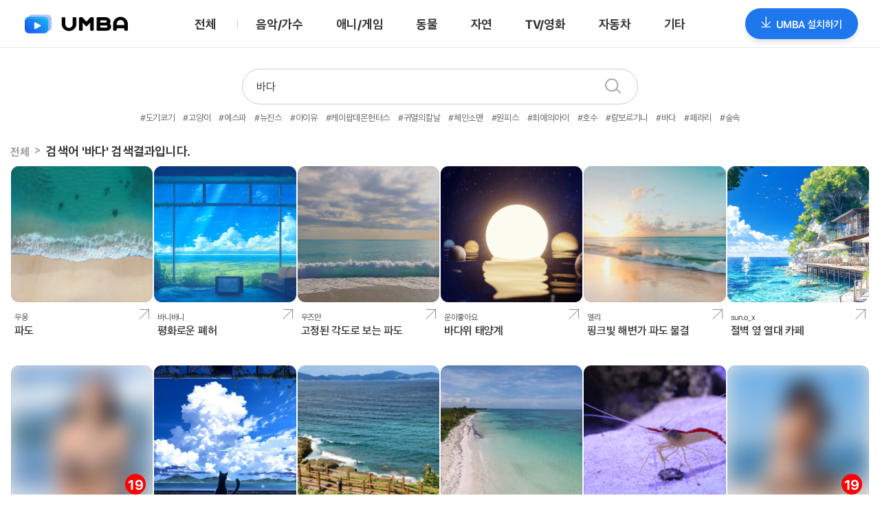

--- FILE ---
content_type: text/html; charset=UTF-8
request_url: https://www.umba.kr/?keyword=%EB%B0%94%EB%8B%A4
body_size: 7044
content:
<!DOCTYPE html>
<html lang="ko">
<head>
    <!-- Google Tag Manager -->
    <script>(function(w,d,s,l,i){w[l]=w[l]||[];w[l].push({'gtm.start':
            new Date().getTime(),event:'gtm.js'});var f=d.getElementsByTagName(s)[0],
        j=d.createElement(s),dl=l!='dataLayer'?'&l='+l:'';j.async=true;j.src=
        'https://www.googletagmanager.com/gtm.js?id='+i+dl;f.parentNode.insertBefore(j,f);
    })(window,document,'script','dataLayer','GTM-PPG7PS2J');</script>
    <!-- End Google Tag Manager -->
    <meta charset="utf-8">
<meta charset="utf-8">
<meta http-equiv="X-UA-Compatible" content="IE=edge">
<meta name="viewport" content="width=device-width, initial-scale=1.0, maximum-scale=1.0, minimum-scale=1.0, user-scalable=no, target-densitydpi=medium-dpi, viewport-fit=cover">
<meta name="HandheldFriendly" content="true">
<meta name="MobileOptimized" content="320">
<meta name="format-detection" content="telephone=no, address=no, email=no">

<title>UMBA 움바 - 고화질 움직이는 컴퓨터 배경화면 프로그램</title>
<meta name="description" content="움바는 컴퓨터를 위한 고화질 움직이는 배경화면 프로그램입니다. 감성적이고 멋진 바탕화면으로 데스크탑을 꾸며보세요.">
<meta name="keywords" content="움바, UMBA, 움직이는배경화면, 컴퓨터배경화면, 라이브배경화면, 고화질배경화면, 데스크탑꾸미기, 감성배경화면, 바탕화면추천, 예쁜배경화면, PC꾸미기, 움직이는바탕화면, 배경화면앱">
<meta property="og:type" content="website">
<meta property="og:title" content="움바 - 움직이는 고화질 배경화면 프로그램">
<meta property="og:description" content="컴퓨터를 감성적이고 멋진 영상으로 꾸며보세요">
<meta property="og:image" content="https://www.umba.kr/views/web/images/common/favicon_op.png">
<meta property="og:url" content="https://www.umba.kr">

<link rel="shortcut icon" href="https://www.umba.kr/views/web/images/common/favicon.png">
<link rel="stylesheet" href="https://www.umba.kr/views/web/css/common.css?9999">

<script src="https://code.jquery.com/jquery-3.4.1.min.js"></script>
<script async src="https://www.googletagmanager.com/gtag/js?id=G-X12QF90DL5"></script>
<script>
window.dataLayer = window.dataLayer || [];
function gtag(){dataLayer.push(arguments);}
gtag('js', new Date());
gtag('config', 'G-X12QF90DL5');
document.querySelectorAll('video').forEach(v => v.disablePictureInPicture = true);

function fnOsCheck()
{

    let msg = "* 움바는 '컴퓨터 바탕화면 프로그램'입니다. Windows 10 이상에서 이용해 주세요.";
    if (window.navigator.userAgent.indexOf("Windows NT 10.0") != -1 || window.navigator.userAgent.indexOf("Windows NT 11.0") != -1 || window.navigator.userAgent.indexOf("Windows NT 12.0") != -1) {

        window.location.href = "https://img.umba.kr/files/UmbaSetup_2025062401_Release_Eagle.exe";
    } else {
        alert(msg);

    }
}
</script>
<script src="https://t1.kakaocdn.net/kakao_js_sdk/2.4.0/kakao.min.js" integrity="sha384-mXVrIX2T/Kszp6Z0aEWaA8Nm7J6/ZeWXbL8UpGRjKwWe56Srd/iyNmWMBhcItAjH" crossorigin="anonymous"></script>
<script>Kakao.init('11e199d97dfc885e0bad71f17bd386f2'); // 사용하려는 앱의 JavaScript 키 입력</script>

    <style>
    .loading_box { position: absolute; z-index: 100; width: 100%; height: -webkit-fill-available; background-color: rgba(189, 217, 255, 0.75); color: #fff; text-align: center; }
    .loading_box h1 { padding-top: 18%; font: 2rem 'Roboto', sans-serif;text-transform : uppercase; margin-bottom: 40px; animation: loading-text-opacity 2s linear 0s infinite normal; color: #ffffff; opacity: 0; text-shadow: 0px 0px 6px rgba(0, 0, 0, 0.22);}
    .loading_box a { display: block; font-size: 1.5rem; padding: 2% 0; }
    @keyframes loading-text-opacity { 0% {opacity: 0} 20% {opacity: 0} 50% {opacity: 1} 100%{opacity: 0} }
    #loading { display: inline-block; width: 100px; height: 100px; border: 3px solid rgba(255, 255, 255, 1.0); border-radius: 50%; border-top-color: #006cff; animation: spin 1s ease-in-out infinite; -webkit-animation: spin 1s ease-in-out infinite; }
    @keyframes spin { to { -webkit-transform: rotate(360deg); } }
    @-webkit-keyframes spin { to { -webkit-transform: rotate(360deg); } }
    Resources1× 0.5× 0.25×Rerun
</style>

</head>
<body oncontextmenu="return false" ondragstart="return false" onselectstart="return false">

<!-- Google Tag Manager (noscript) -->
<noscript><iframe src="https://www.googletagmanager.com/ns.html?id=GTM-PPG7PS2J" height="0" width="0" style="display:none;visibility:hidden"></iframe></noscript>
<!-- End Google Tag Manager (noscript) -->
<script>

function fnPreview(scheck)
{
    //if (scheck == "yes") {

    var previewButton = document.querySelector('.btn_preview');

    if ($("#side_preview").css("display") == "none") {

        $("#side_preview").show();
        $('#side_preview_mp4').trigger('play');

        previewButton.innerHTML = '<img src="https://www.umba.kr/views/web/images/common/btn_close.png" alt="영상닫기">영상닫기';

    }
    else {
        $("#side_preview").hide();
        $("#side_preview_mp4").trigger('pause');
      //  $('#side_preview_mp4').trigger('play');
      //  $("#side_preview").show();

        previewButton.innerHTML = '<img src="https://www.umba.kr/views/web/images/common/ico_apply.png" alt="미리보기">미리보기';
    }
    //}
}

function fnPreviewClose()
{
    var previewButton = document.querySelector('.btn_preview');

    $("#side_preview").hide();
    $("#side_preview_mp4").trigger('pause');
    previewButton.innerHTML = '<img src="https://www.umba.kr/views/web/images/common/ico_apply.png" alt="미리보기">미리보기';
}

function fnVideoPlay(id)
{
    $('#'+id).trigger('play');
}

function fnVideoPause(id)
{
    $('#' + id).trigger('pause');
}


function clip_copy(idx, appCode)
{

    const input = "cate=mlink&" + btoa(idx);
    let encoded = encodeURIComponent(btoa(input));

    let url = "https://www.umba.kr/?"+encoded;

    let textarea = document.createElement("textarea");
    document.body.appendChild(textarea);

    textarea.value = url;
    textarea.select();
    document.execCommand("copy");
    document.body.removeChild(textarea);

    alert("컨텐츠 링크가 복사 되었습니다.!");
    return false;

}
</script>

<!-- [D] 스크롤시 헤더 고정 <div id="header">에 class 'fixed' 추가 -->
<div id="header">
    <div class="inner">
        <h1 class="logo"><a href="/"><img src="https://www.umba.kr/views/web/images/common/logo_en_2023_02.png" alt="UMBA"></a></h1>

        <!-- nav [D] 메뉴 활성화 <li>에 class="on"-->
        <div class="nav">
            <ul>
                <li class='view_all'><a href="?cate=lists"><i class="ico_menu"></i>전체</a></li>

                <li ><a href="?category_code=CA00001&cate=lists&sTitle=음악/가수">음악/가수</a></li>

                <li ><a href="?category_code=CA00002&cate=lists&sTitle=애니/게임">애니/게임</a></li>

                <li ><a href="?category_code=CA00003&cate=lists&sTitle=동물">동물</a></li>

                <li ><a href="?category_code=CA00004&cate=lists&sTitle=자연">자연</a></li>

                <li ><a href="?category_code=CA00005&cate=lists&sTitle=TV/영화">TV/영화</a></li>

                <li ><a href="?category_code=CA00006&cate=lists&sTitle=자동차">자동차</a></li>

                <li ><a href="?category_code=CA00007&cate=lists&sTitle=기타">기타</a></li>
            </ul>
        </div>
        <!-- //nav -->
        <div class="btn_download_top">
            <a class="btn_app" href="#none" onclick="fnOsCheck()"><img src="https://www.umba.kr/views/web/images/common/ico_download_w3.png" alt="설치하기">UMBA 설치하기</a>
        </div>

        <div class="head_search mobile">
            <form name="form1" method="get" action="/">
                <fieldset>
                    <legend>통합 검색</legend>
                    <div class="box_search">
                        <button type="button" class="btn_srch_back"><span class="blind">이전 페이지</span></button>
                        <input type="text" name="keyword" id="keyword" class="tf_keyword" placeholder="검색" value="바다">
                        <button type="button" class="btn_del_txt"><span class="blind">입력 내용 삭제</span></button>
                        <button type="button" class="btn_search" onclick="document.form1.submit()"><span class="blind">검색</span></button>
                    </div>
                </fieldset>
            </form>
        </div>

    </div>
</div>

<script>
$(function() {
    // header nav fixed
    $(window).scroll(function() {
        if ($(window).scrollTop() > 120) {
            $('#header').addClass('fixed');
        } else {
            $('#header').removeClass('fixed');
        }
    });

    // header search
    $('.btn_srch').click(function() {
        $('.head_search').show();
        $('#searchTopValue').focus();
        $('body').css('overflow','hidden');
    });

    $('.btn_del_txt').click(function() {
        $("#searchTopValue").val("");
    });

    $('.btn_srch_back').click(function() {
        $('.head_search').hide();
        $('body').css('overflow','');
    });

});

function fnView(idx, id)
{

    $.ajax({
        url: '/models/web/view.php?idx=' + idx+'&appCode='+appCode,
        type: 'GET',
        data: '',
        contentType: false,
        processData: false,
        //dataType: "json", // 데이터타입을 json 으로 받아옴
        dataType: "", // 데이터타입을 json 으로 받아옴
        async : false,
        success: function (data, aJaxtatus) {
            //console.log(data.thum_url);
            $("#view_contents").html('');
            $("#view_contents").html(data);
            $('body').addClass('side_open');

            const starSize = 18, maxStar = 5, gutter = 2;
            let maskMax = 0;

            for(let i = 0;i < maxStar;i++){
                let el = document.createElement('div');
                //el.classList.add('star');
                el.style.width = starSize + 'px';
                el.style.height = starSize + 'px';
                el.style.marginRight = gutter + 'px';
                //인라인 SVG 이미지 부착
                el.innerHTML = '<svg xmlns="http://www.w3.org/2000/svg" viewBox="0 0 576 512"><path fill="none" class="starcolor" d="M381.2 150.3L524.9 171.5C536.8 173.2 546.8 181.6 550.6 193.1C554.4 204.7 551.3 217.3 542.7 225.9L438.5 328.1L463.1 474.7C465.1 486.7 460.2 498.9 450.2 506C440.3 513.1 427.2 514 416.5 508.3L288.1 439.8L159.8 508.3C149 514 135.9 513.1 126 506C116.1 498.9 111.1 486.7 113.2 474.7L137.8 328.1L33.58 225.9C24.97 217.3 21.91 204.7 25.69 193.1C29.46 181.6 39.43 173.2 51.42 171.5L195 150.3L259.4 17.97C264.7 6.954 275.9-.0391 288.1-.0391C300.4-.0391 311.6 6.954 316.9 17.97L381.2 150.3z"/></svg>';
                document.querySelector('.rating').appendChild(el);
            }

            const reviseTextareas = document.querySelectorAll('.revise textarea');
            reviseTextareas.forEach(textarea => autoResize(textarea)); // revise 안의 textarea 초기 높이 설정

        }
        ,
        error: function () {

        }
    });

}
</script>

<script>
    $(function() {
        $('.btn_search').click(function() {
            document.form1.submit();
        });
        // side menu
        $('.btn_side').click(function(event) {
            $('body').addClass('side_open');
            event.preventDefault();
        });
        $('.side_wrap').click(function(event) {
            if ($(event.target).is('.side_wrap')) {
                $('body').removeClass('side_open');
                event.preventDefault();
            }
        });
        $('.side_close').click(function(event) {
            if ($(event.target).is('.side_close')) {
                $('body').removeClass('side_open');
                event.preventDefault();
            }
        });
    });

    function fnViewClose()
    {
        $('body').removeClass('side_open');
        $("#view_contents").html('');
    }

    let isEnd = false;

    $(function(){
        $(window).scroll(function(){
            let $window = $(this);
            let scrollTop = $window.scrollTop();
            let windowHeight = $window.height();
            let documentHeight = $(document).height();
            let innerHeight = $(this).innerHeight();
            // scrollbar의 thumb가 바닥 전 30px까지 도달 하면 리스트를 가져온다.
            if( scrollTop + windowHeight + 100 > documentHeight ){
                fnLists('ss');
            }
        })
    })

    var page = 1;
    var nextPage = 0;
    var limit = 20;
    var appCode = 'KRLHUMBA001';
    var cate = 'search';
    var keyword = '%EB%B0%94%EB%8B%A4';
    var sTitle = '';
    function fnLists(stype)
    {
        console.log('page:'+page);

        //if (page != prePage) {
        $.ajax({
            url: '/models/web/lists.php?sTitle='+sTitle+'&keyword='+keyword+'&cate='+cate+'&page=' + page+'&appCode='+appCode,
            type: 'POST',
            data: '',
            contentType: false,
            processData: false,
            dataType: "", // 데이터타입을 json 으로 받아옴
            async : false,
            success: function (data, aJaxtatus) {

                $(".loading_box").hide();

                if (page == 1) {
                    $("#lists").empty();
                }
                //lists = data.split('@');
                $("#lists").append(data);

                page = page + 1;
            }
            ,
            error: function () {

            }
        });
        //s }
    }

</script>
<div class="side_wrap" id="view_contents">


</div>
<!-- container -->
<div id="container">
    <div class="loading_box">
        <h1>loading...</h1>
        <div id="loading"></div>
        <a href="https://www.umba.kr/KRLHUMBA001" title="umba.kr" id="link">resource : umba.kr</a>
    </div>
    <!-- cont_top -->
    <div class="cont_top">
        <div class="search-container">
            <form name="form2" method="get" action="/">

                    <input type="text" name="keyword" placeholder="검색어 입력" required value="바다">
                <button type="button" class="" onclick="document.form2.submit()"><span class="blind">검색</span></button>
            </form>
        </div>
        <!-- 인기 바탕화면 -->
        <!-- 인기검색어 -->
        <div class="popular">
            <ul>

                <li><a href="/?appCode=KRLHUMBA001&keyword=%EB%8F%84%EA%B8%B0%EC%BD%94%EA%B8%B0">#도기코기</a></li>

                <li><a href="/?appCode=KRLHUMBA001&keyword=%EA%B3%A0%EC%96%91%EC%9D%B4">#고양이</a></li>

                <li><a href="/?appCode=KRLHUMBA001&keyword=%EC%97%90%EC%8A%A4%ED%8C%8C">#에스파</a></li>

                <li><a href="/?appCode=KRLHUMBA001&keyword=%EB%89%B4%EC%A7%84%EC%8A%A4">#뉴진스</a></li>

                <li><a href="/?appCode=KRLHUMBA001&keyword=%EC%95%84%EC%9D%B4%EC%9C%A0">#아이유</a></li>

                <li><a href="/?appCode=KRLHUMBA001&keyword=%EC%BC%80%EC%9D%B4%ED%8C%9D%EB%8D%B0%EB%AA%AC%ED%97%8C%ED%84%B0%EC%8A%A4">#케이팝데몬헌터스</a></li>

                <li><a href="/?appCode=KRLHUMBA001&keyword=%EA%B7%80%EB%A9%B8%EC%9D%98%EC%B9%BC%EB%82%A0">#귀멸의칼날</a></li>

                <li><a href="/?appCode=KRLHUMBA001&keyword=%EC%B2%B4%EC%9D%B8%EC%86%8C%EB%A7%A8">#체인소맨</a></li>

                <li><a href="/?appCode=KRLHUMBA001&keyword=%EC%9B%90%ED%94%BC%EC%8A%A4">#원피스</a></li>

                <li><a href="/?appCode=KRLHUMBA001&keyword=%EC%B5%9C%EC%95%A0%EC%9D%98%EC%95%84%EC%9D%B4">#최애의아이</a></li>

                <li><a href="/?appCode=KRLHUMBA001&keyword=%ED%98%B8%EC%88%98">#호수</a></li>

                <li><a href="/?appCode=KRLHUMBA001&keyword=%EB%9E%8C%EB%B3%B4%EB%A5%B4%EA%B8%B0%EB%8B%88">#람보르기니</a></li>

                <li><a href="/?appCode=KRLHUMBA001&keyword=%EB%B0%94%EB%8B%A4">#바다</a></li>

                <li><a href="/?appCode=KRLHUMBA001&keyword=%ED%8E%98%EB%9D%BC%EB%A6%AC">#페라리</a></li>

                <li><a href="/?appCode=KRLHUMBA001&keyword=%EC%88%B2%EC%86%8D">#숲속</a></li>

            </ul>
        </div>
        <!-- //인기검색어 -->

        <div class="list_skin_01">
            <h3><strong>전체</strong><i>></i>검색어 '바다' 검색결과입니다. <span></span></h3>
            <ul id="lists">


            </ul> <a href="#" class="paging_more">+ 게시물 더보기</a>
        </div>
        <!-- //인기 바탕화면 -->
    </div>
    <!-- //cont_top -->
</div>
<!-- //container -->

<!-- container -->

<script>
   fnLists(1);
var p_id = "";
var p_ids = "";
var p_chk = "";
if (p_id && p_ids) {
    fnView(p_id,p_ids );
    fnPreview(p_chk)
}

</script>
<!-- //container -->
<div id="footer">
    <div class="inner">
        <div class="info_upload"><a href="?cate=umba_service">움바 서비스 안내</a></div>
        <div class="info_corp"><a href="?cate=service">고지내용</a></div>
        <p class="copyright">
            <!--(주)링크하이브 | 대표자 : 최준호 | 사업자등록번호 : 220-88-51149 | 서울시 서초구 강남대로365, 2002호<br><br>-->
            Copyright (C) Linkhyb Co., LTD. All Right Reserved
        </p>
    </div>
</div>
<script>
    function clip(idx, appCode, title, thum_url)
    {
        //var spar = encodeURIComponent("bidx="+idx);
        //var url = "https://umba.kr/?cate=mlink&"+spar;

        const input = "cate=mlink&" + btoa(idx);
        let encoded = encodeURIComponent(btoa(input));

        let url = "https://www.umba.kr/?"+encoded;

        /*
        var textarea = document.createElement("textarea");
        document.body.appendChild(textarea);

        textarea.value = url;
        textarea.select();
        document.execCommand("copy");
        document.body.removeChild(textarea);
        */

        var title = decodeURIComponent(title);
        var thum_url = decodeURIComponent(thum_url);
        title = decodeURI(title).replace( /\+/g, ' ' )


        Kakao.Share.createDefaultButton({
            container: '#kakaotalk-sharing-btn',

            objectType: 'feed',
            content: {
                title: title,

                imageUrl:thum_url,
                link: {
                    // [내 애플리케이션] > [플랫폼] 에서 등록한 사이트 도메인과 일치해야 함
                    mobileWebUrl: 'https://umba.kr',
                    webUrl: 'https://umba.kr',
                },
            },

            buttons: [
                {
                    title: '움바 웹으로 보기',
                    link: {
                        mobileWebUrl: url,
                        webUrl: url,
                    },
                },

            ],
        });
    }
</script>
</body>

</html>

--- FILE ---
content_type: text/html; charset=UTF-8
request_url: https://www.umba.kr/models/web/lists.php?sTitle=&keyword=%EB%B0%94%EB%8B%A4&cate=search&page=1&appCode=KRLHUMBA001
body_size: 2485
content:
  <li>
                    <a class="btn_side"  onClick="fnView(5265,'BI00005265','바다','lists');" >
                        <div class="thumb " id="lists_BI00005265"><img src="https://img.umba.kr/20230624/_thum_BI00005265.jpg" alt=""></div>
                        <div class="info"> <span class="writer">우웅<div class="arrow1"><div class="diagonal"></div></div></span> <strong class="tit">파도</strong> </div>
                    </a>
                </li>  <li>
                    <a class="btn_side"  onClick="fnView(8768,'BI00009255','바다','lists');" >
                        <div class="thumb " id="lists_BI00009255"><img src="https://img.umba.kr/20240939/_thum_BI00009255.jpg" alt=""></div>
                        <div class="info"> <span class="writer">바니바니<div class="arrow1"><div class="diagonal"></div></div></span> <strong class="tit">평화로운 폐허</strong> </div>
                    </a>
                </li>  <li>
                    <a class="btn_side"  onClick="fnView(6021,'BI00006021','바다','lists');" >
                        <div class="thumb " id="lists_BI00006021"><img src="https://img.umba.kr/20230937/_thum_BI00006021.jpg" alt=""></div>
                        <div class="info"> <span class="writer">우즈만<div class="arrow1"><div class="diagonal"></div></div></span> <strong class="tit">고정된 각도로 보는 파도</strong> </div>
                    </a>
                </li>  <li>
                    <a class="btn_side"  onClick="fnView(1119,'BI00001119','바다','lists');" >
                        <div class="thumb " id="lists_BI00001119"><img src="https://img.umba.kr/20220414/_thum_BI00001119.gif" alt=""></div>
                        <div class="info"> <span class="writer">운이좋아요<div class="arrow1"><div class="diagonal"></div></div></span> <strong class="tit">바다위 태양계</strong> </div>
                    </a>
                </li>  <li>
                    <a class="btn_side"  onClick="fnView(10413,'BI00011393','바다','lists');" >
                        <div class="thumb " id="lists_BI00011393"><img src="https://img.umba.kr/20250728/_thum_BI00011393.jpg" alt=""></div>
                        <div class="info"> <span class="writer">엘리<div class="arrow1"><div class="diagonal"></div></div></span> <strong class="tit">핑크빛 해변가 파도 물결</strong> </div>
                    </a>
                </li>  <li>
                    <a class="btn_side"  onClick="fnView(11569,'BI00012590','바다','lists');" >
                        <div class="thumb " id="lists_BI00012590"><img src="https://img.umba.kr/20251146/_thum_BI00012590.jpg" alt=""></div>
                        <div class="info"> <span class="writer">sun.o_x<div class="arrow1"><div class="diagonal"></div></div></span> <strong class="tit">절벽 옆 열대 카페</strong> </div>
                    </a>
                </li>  <li>
                    <a class="btn_side"  onClick="fnView(11751,'BI00012780','바다','lists');" > <div class="adult-icon">19</div>
                        <div class="thumb blurred-image" id="lists_BI00012780"><img src="https://img.umba.kr/20251249/_thum_BI00012780.jpg" alt=""></div>
                        <div class="info"> <span class="writer">dufsjif<div class="arrow1"><div class="diagonal"></div></div></span> <strong class="tit">AI girl</strong> </div>
                    </a>
                </li>  <li>
                    <a class="btn_side"  onClick="fnView(9776,'BI00010550','바다','lists');" >
                        <div class="thumb " id="lists_BI00010550"><img src="https://img.umba.kr/20250313/_thum_BI00010550.jpg" alt=""></div>
                        <div class="info"> <span class="writer">안토니<div class="arrow1"><div class="diagonal"></div></div></span> <strong class="tit">하늘을 바라보는 고양이</strong> </div>
                    </a>
                </li>  <li>
                    <a class="btn_side"  onClick="fnView(11307,'BI00012321','바다','lists');" >
                        <div class="thumb " id="lists_BI00012321"><img src="https://img.umba.kr/20251043/_thum_BI00012321.jpg" alt=""></div>
                        <div class="info"> <span class="writer">레비테이션<div class="arrow1"><div class="diagonal"></div></div></span> <strong class="tit">파도치는 바닷가</strong> </div>
                    </a>
                </li>  <li>
                    <a class="btn_side"  onClick="fnView(4278,'BI00004278','바다','lists');" >
                        <div class="thumb " id="lists_BI00004278"><img src="https://img.umba.kr/20230207/_thum_BI00004278.jpg" alt=""></div>
                        <div class="info"> <span class="writer">에린<div class="arrow1"><div class="diagonal"></div></div></span> <strong class="tit">하얀 모래사장과 푸른 바다</strong> </div>
                    </a>
                </li>  <li>
                    <a class="btn_side"  onClick="fnView(932,'BI00000485','바다','lists');" >
                        <div class="thumb " id="lists_BI00000485"><img src="https://img.umba.kr/20220413/BI00000485.gif" alt=""></div>
                        <div class="info"> <span class="writer">Zen<div class="arrow1"><div class="diagonal"></div></div></span> <strong class="tit">Colors of Ocean(바다의 색) 바다속 생물 영상 06</strong> </div>
                    </a>
                </li>  <li>
                    <a class="btn_side"  onClick="fnView(12336,'BI00013382','바다','lists');" > <div class="adult-icon">19</div>
                        <div class="thumb blurred-image" id="lists_BI00013382"><img src="https://img.umba.kr/20260102/_thum_BI00013382.jpg" alt=""></div>
                        <div class="info"> <span class="writer">dufsjif<div class="arrow1"><div class="diagonal"></div></div></span> <strong class="tit">AI girl</strong> </div>
                    </a>
                </li>  <li>
                    <a class="btn_side"  onClick="fnView(11757,'BI00012786','바다','lists');" > <div class="adult-icon">19</div>
                        <div class="thumb blurred-image" id="lists_BI00012786"><img src="https://img.umba.kr/20251249/_thum_BI00012786.jpg" alt=""></div>
                        <div class="info"> <span class="writer">dufsjif<div class="arrow1"><div class="diagonal"></div></div></span> <strong class="tit">AI girl</strong> </div>
                    </a>
                </li>  <li>
                    <a class="btn_side"  onClick="fnView(10488,'BI00011472','바다','lists');" >
                        <div class="thumb " id="lists_BI00011472"><img src="https://img.umba.kr/20250730/_thum_BI00011472.jpg" alt=""></div>
                        <div class="info"> <span class="writer">엘리<div class="arrow1"><div class="diagonal"></div></div></span> <strong class="tit">푸른 해변가</strong> </div>
                    </a>
                </li>  <li>
                    <a class="btn_side"  onClick="fnView(6455,'BI00006454','바다','lists');" >
                        <div class="thumb " id="lists_BI00006454"><img src="https://img.umba.kr/20231144/_thum_BI00006454.jpg" alt=""></div>
                        <div class="info"> <span class="writer">고고싱<div class="arrow1"><div class="diagonal"></div></div></span> <strong class="tit">푸른 바다의 일몰</strong> </div>
                    </a>
                </li>  <li>
                    <a class="btn_side"  onClick="fnView(936,'BI00000489','바다','lists');" >
                        <div class="thumb " id="lists_BI00000489"><img src="https://img.umba.kr/20220413/BI00000489.gif" alt=""></div>
                        <div class="info"> <span class="writer">Zen<div class="arrow1"><div class="diagonal"></div></div></span> <strong class="tit">Colors of Ocean(바다의 색) 바다속 생물 영상 10</strong> </div>
                    </a>
                </li>  <li>
                    <a class="btn_side"  onClick="fnView(12083,'BI00013119','바다','lists');" >
                        <div class="thumb " id="lists_BI00013119"><img src="https://img.umba.kr/20251251/_thum_BI00013119.jpg" alt=""></div>
                        <div class="info"> <span class="writer">쉘<div class="arrow1"><div class="diagonal"></div></div></span> <strong class="tit">수영하는 커비</strong> </div>
                    </a>
                </li>  <li>
                    <a class="btn_side"  onClick="fnView(10281,'BI00011252','바다','lists');" >
                        <div class="thumb " id="lists_BI00011252"><img src="https://img.umba.kr/20250626/_thum_BI00011252.jpg" alt=""></div>
                        <div class="info"> <span class="writer">올때메로나<div class="arrow1"><div class="diagonal"></div></div></span> <strong class="tit">액체 흩뿌려진 푸른 바다</strong> </div>
                    </a>
                </li>  <li>
                    <a class="btn_side"  onClick="fnView(9832,'BI00010607','바다','lists');" >
                        <div class="thumb " id="lists_BI00010607"><img src="https://img.umba.kr/20250414/_thum_BI00010607.jpg" alt=""></div>
                        <div class="info"> <span class="writer">팡스<div class="arrow1"><div class="diagonal"></div></div></span> <strong class="tit">고요한 심해</strong> </div>
                    </a>
                </li>  <li>
                    <a class="btn_side"  onClick="fnView(8504,'BI00008940','바다','lists');" >
                        <div class="thumb " id="lists_BI00008940"><img src="https://img.umba.kr/20240833/_thum_BI00008940.jpg" alt=""></div>
                        <div class="info"> <span class="writer">삼비운<div class="arrow1"><div class="diagonal"></div></div></span> <strong class="tit">바다 속 보트</strong> </div>
                    </a>
                </li>  <li>
                    <a class="btn_side"  onClick="fnView(6030,'BI00006030','바다','lists');" >
                        <div class="thumb " id="lists_BI00006030"><img src="https://img.umba.kr/20230937/_thum_BI00006030.jpg" alt=""></div>
                        <div class="info"> <span class="writer">jerry<div class="arrow1"><div class="diagonal"></div></div></span> <strong class="tit">바위 해변</strong> </div>
                    </a>
                </li>  <li>
                    <a class="btn_side"  onClick="fnView(2908,'BI00002908','바다','lists');" >
                        <div class="thumb " id="lists_BI00002908"><img src="https://img.umba.kr/20220936/_thum_BI00002908.jpg" alt=""></div>
                        <div class="info"> <span class="writer">콩자바니<div class="arrow1"><div class="diagonal"></div></div></span> <strong class="tit">타입 VIIA 잠수함</strong> </div>
                    </a>
                </li>  <li>
                    <a class="btn_side"  onClick="fnView(1474,'BI00001474','바다','lists');" >
                        <div class="thumb " id="lists_BI00001474"><img src="https://img.umba.kr/20220520/_thum_BI00001474.jpg" alt=""></div>
                        <div class="info"> <span class="writer">콩<div class="arrow1"><div class="diagonal"></div></div></span> <strong class="tit">푸른 하늘과 바다</strong> </div>
                    </a>
                </li>  <li>
                    <a class="btn_side"  onClick="fnView(930,'BI00000483','바다','lists');" >
                        <div class="thumb " id="lists_BI00000483"><img src="https://img.umba.kr/20220413/BI00000483.gif" alt=""></div>
                        <div class="info"> <span class="writer">Zen<div class="arrow1"><div class="diagonal"></div></div></span> <strong class="tit">Colors of Ocean(바다의 색) 바다속 생물 영상 04</strong> </div>
                    </a>
                </li>  <li>
                    <a class="btn_side"  onClick="fnView(12380,'BI00013427','바다','lists');" > <div class="adult-icon">19</div>
                        <div class="thumb blurred-image" id="lists_BI00013427"><img src="https://img.umba.kr/20260103/_thum_BI00013427.jpg" alt=""></div>
                        <div class="info"> <span class="writer">붐뿜<div class="arrow1"><div class="diagonal"></div></div></span> <strong class="tit">ai girl</strong> </div>
                    </a>
                </li>  <li>
                    <a class="btn_side"  onClick="fnView(12350,'BI00013396','바다','lists');" > <div class="adult-icon">19</div>
                        <div class="thumb blurred-image" id="lists_BI00013396"><img src="https://img.umba.kr/20260102/_thum_BI00013396.jpg" alt=""></div>
                        <div class="info"> <span class="writer">dufsjif<div class="arrow1"><div class="diagonal"></div></div></span> <strong class="tit">AI girl</strong> </div>
                    </a>
                </li>  <li>
                    <a class="btn_side"  onClick="fnView(12334,'BI00013380','바다','lists');" > <div class="adult-icon">19</div>
                        <div class="thumb blurred-image" id="lists_BI00013380"><img src="https://img.umba.kr/20260102/_thum_BI00013380.jpg" alt=""></div>
                        <div class="info"> <span class="writer">dufsjif<div class="arrow1"><div class="diagonal"></div></div></span> <strong class="tit">AI girl</strong> </div>
                    </a>
                </li>  <li>
                    <a class="btn_side"  onClick="fnView(12332,'BI00013378','바다','lists');" >
                        <div class="thumb " id="lists_BI00013378"><img src="https://img.umba.kr/20260102/_thum_BI00013378.jpg" alt=""></div>
                        <div class="info"> <span class="writer">dufsjif<div class="arrow1"><div class="diagonal"></div></div></span> <strong class="tit">AI girl</strong> </div>
                    </a>
                </li>  <li>
                    <a class="btn_side"  onClick="fnView(11820,'BI00012849','바다','lists');" >
                        <div class="thumb " id="lists_BI00012849"><img src="https://img.umba.kr/20251250/_thum_BI00012849.jpg" alt=""></div>
                        <div class="info"> <span class="writer">빛의수호<div class="arrow1"><div class="diagonal"></div></div></span> <strong class="tit">일출</strong> </div>
                    </a>
                </li>  <li>
                    <a class="btn_side"  onClick="fnView(11805,'BI00012834','바다','lists');" >
                        <div class="thumb " id="lists_BI00012834"><img src="https://img.umba.kr/20251249/_thum_BI00012834.jpg" alt=""></div>
                        <div class="info"> <span class="writer">빛의수호<div class="arrow1"><div class="diagonal"></div></div></span> <strong class="tit">밀려드는 파도</strong> </div>
                    </a>
                </li>  <li>
                    <a class="btn_side"  onClick="fnView(11679,'BI00012705','바다','lists');" >
                        <div class="thumb " id="lists_BI00012705"><img src="https://img.umba.kr/20251148/_thum_BI00012705.jpg" alt=""></div>
                        <div class="info"> <span class="writer">coco K<div class="arrow1"><div class="diagonal"></div></div></span> <strong class="tit">바닷가 절벽</strong> </div>
                    </a>
                </li>  <li>
                    <a class="btn_side"  onClick="fnView(11412,'BI00012427','바다','lists');" >
                        <div class="thumb " id="lists_BI00012427"><img src="https://img.umba.kr/20251044/_thum_BI00012427.jpg" alt=""></div>
                        <div class="info"> <span class="writer">starx<div class="arrow1"><div class="diagonal"></div></div></span> <strong class="tit">푸른바다</strong> </div>
                    </a>
                </li>  <li>
                    <a class="btn_side"  onClick="fnView(10869,'BI00011864','바다','lists');" >
                        <div class="thumb " id="lists_BI00011864"><img src="https://img.umba.kr/20250936/_thum_BI00011864.jpg" alt=""></div>
                        <div class="info"> <span class="writer">쩡<div class="arrow1"><div class="diagonal"></div></div></span> <strong class="tit">해변 카페</strong> </div>
                    </a>
                </li>  <li>
                    <a class="btn_side"  onClick="fnView(10661,'BI00011653','바다','lists');" >
                        <div class="thumb " id="lists_BI00011653"><img src="https://img.umba.kr/20250833/_thum_BI00011653.jpg" alt=""></div>
                        <div class="info"> <span class="writer">휴교보스<div class="arrow1"><div class="diagonal"></div></div></span> <strong class="tit">한적한 바닷가의 카페</strong> </div>
                    </a>
                </li>  <li>
                    <a class="btn_side"  onClick="fnView(10557,'BI00011544','바다','lists');" >
                        <div class="thumb " id="lists_BI00011544"><img src="https://img.umba.kr/20250731/_thum_BI00011544.jpg" alt=""></div>
                        <div class="info"> <span class="writer">스컹스<div class="arrow1"><div class="diagonal"></div></div></span> <strong class="tit">해변 마을의 석양</strong> </div>
                    </a>
                </li>  <li>
                    <a class="btn_side"  onClick="fnView(10556,'BI00011543','바다','lists');" >
                        <div class="thumb " id="lists_BI00011543"><img src="https://img.umba.kr/20250731/_thum_BI00011543.jpg" alt=""></div>
                        <div class="info"> <span class="writer">스컹스<div class="arrow1"><div class="diagonal"></div></div></span> <strong class="tit">저녁 해변에서 폭죽이 터지는 풍경</strong> </div>
                    </a>
                </li>  <li>
                    <a class="btn_side"  onClick="fnView(10412,'BI00011392','바다','lists');" >
                        <div class="thumb " id="lists_BI00011392"><img src="https://img.umba.kr/20250728/_thum_BI00011392.jpg" alt=""></div>
                        <div class="info"> <span class="writer">엘리<div class="arrow1"><div class="diagonal"></div></div></span> <strong class="tit">에메랄드 호수가</strong> </div>
                    </a>
                </li>  <li>
                    <a class="btn_side"  onClick="fnView(10174,'BI00011058','바다','lists');" >
                        <div class="thumb " id="lists_BI00011058"><img src="https://img.umba.kr/20250624/_thum_BI00011058.jpg" alt=""></div>
                        <div class="info"> <span class="writer">퍼플민트<div class="arrow1"><div class="diagonal"></div></div></span> <strong class="tit">해변의 꽃집</strong> </div>
                    </a>
                </li>  <li>
                    <a class="btn_side"  onClick="fnView(9991,'BI00010809','바다','lists');" >
                        <div class="thumb " id="lists_BI00010809"><img src="https://img.umba.kr/20250519/_thum_BI00010809.jpg" alt=""></div>
                        <div class="info"> <span class="writer">냥옹<div class="arrow1"><div class="diagonal"></div></div></span> <strong class="tit">체인소맨 달빛 아래 마키마</strong> </div>
                    </a>
                </li>  <li>
                    <a class="btn_side"  onClick="fnView(9858,'BI00010638','바다','lists');" >
                        <div class="thumb " id="lists_BI00010638"><img src="https://img.umba.kr/20250415/_thum_BI00010638.jpg" alt=""></div>
                        <div class="info"> <span class="writer">변주부전<div class="arrow1"><div class="diagonal"></div></div></span> <strong class="tit">심야의 아쿠아리움</strong> </div>
                    </a>
                </li>  <li>
                    <a class="btn_side"  onClick="fnView(9491,'BI00010183','바다','lists');" >
                        <div class="thumb " id="lists_BI00010183"><img src="https://img.umba.kr/20250206/_thum_BI00010183.jpg" alt=""></div>
                        <div class="info"> <span class="writer">모모모<div class="arrow1"><div class="diagonal"></div></div></span> <strong class="tit">명조 푸른 바다와 파수인</strong> </div>
                    </a>
                </li>  <li>
                    <a class="btn_side"  onClick="fnView(9228,'BI00009786','바다','lists');" >
                        <div class="thumb " id="lists_BI00009786"><img src="https://img.umba.kr/20241250/_thum_BI00009786.jpg" alt=""></div>
                        <div class="info"> <span class="writer">밍밍<div class="arrow1"><div class="diagonal"></div></div></span> <strong class="tit">외딴섬 비밀의 집</strong> </div>
                    </a>
                </li>  <li>
                    <a class="btn_side"  onClick="fnView(9131,'BI00009669','바다','lists');" >
                        <div class="thumb " id="lists_BI00009669"><img src="https://img.umba.kr/20241148/_thum_BI00009669.jpg" alt=""></div>
                        <div class="info"> <span class="writer">복덩이엄마<div class="arrow1"><div class="diagonal"></div></div></span> <strong class="tit">토리이 잔해</strong> </div>
                    </a>
                </li>  <li>
                    <a class="btn_side"  onClick="fnView(8908,'BI00009411','바다','lists');" >
                        <div class="thumb " id="lists_BI00009411"><img src="https://img.umba.kr/20241043/_thum_BI00009411.jpg" alt=""></div>
                        <div class="info"> <span class="writer">뀨뀨<div class="arrow1"><div class="diagonal"></div></div></span> <strong class="tit">고요하게 흐르는 시간</strong> </div>
                    </a>
                </li>  <li>
                    <a class="btn_side"  onClick="fnView(8870,'BI00009367','바다','lists');" >
                        <div class="thumb " id="lists_BI00009367"><img src="https://img.umba.kr/20241042/_thum_BI00009367.jpg" alt=""></div>
                        <div class="info"> <span class="writer">슈가보이<div class="arrow1"><div class="diagonal"></div></div></span> <strong class="tit">반지의 제왕 로스로리엔 숲 풍경</strong> </div>
                    </a>
                </li>  <li>
                    <a class="btn_side"  onClick="fnView(8834,'BI00009323','바다','lists');" >
                        <div class="thumb " id="lists_BI00009323"><img src="https://img.umba.kr/20241041/_thum_BI00009323.png" alt=""></div>
                        <div class="info"> <span class="writer">dwd<div class="arrow1"><div class="diagonal"></div></div></span> <strong class="tit">즌</strong> </div>
                    </a>
                </li>  <li>
                    <a class="btn_side"  onClick="fnView(8208,'BI00008541','바다','lists');" >
                        <div class="thumb " id="lists_BI00008541"><img src="https://img.umba.kr/20240625/_thum_BI00008541.png" alt=""></div>
                        <div class="info"> <span class="writer">1111<div class="arrow1"><div class="diagonal"></div></div></span> <strong class="tit">바다</strong> </div>
                    </a>
                </li>  <li>
                    <a class="btn_side"  onClick="fnView(8027,'BI00008325','바다','lists');" >
                        <div class="thumb " id="lists_BI00008325"><img src="https://img.umba.kr/20240521/_thum_BI00008325.jpg" alt=""></div>
                        <div class="info"> <span class="writer">yoong<div class="arrow1"><div class="diagonal"></div></div></span> <strong class="tit">해변위의 보트</strong> </div>
                    </a>
                </li>

--- FILE ---
content_type: text/css
request_url: https://www.umba.kr/views/web/css/common.css?9999
body_size: 224049
content:
@charset "utf-8";
@import url(./font/font.css);
@import url(https://fonts.googleapis.com/css2?family=Montserrat:wght@100;200;300;400;500;600;700;800;900&display=swap);

/**
 * reset
 */

*,*:before,*:after{-webkit-box-sizing:border-box;box-sizing:border-box}
*{-webkit-tap-highlight-color: rgba(0,0,0,.1);}
html{font-size:62.5%}
html,body{height:100%}
article,aside,details,dialog,figcaption,figure,footer,header,hgroup,main,nav,section{display:block}
body{background-color: transparent;word-wrap:break-word;word-break:break-all;-webkit-text-size-adjust:none;-webkit-font-smoothing:antialiased;-moz-osx-font-smoothing:grayscale}
body,p,h1,h2,h3,h4,h5,h6,div,ul,ol,li,dl,dt,dd,table,th,td,form,fieldset,legend,input,textarea,select,button,iframe{padding:0;margin:0}
body,th,td,input,select,textarea,button{color:#333;font-size:1.6rem;line-height:1;letter-spacing:-.03rem}
body,th,td,input,select,textarea,button{font-family:-apple-system, BlinkMacSystemFont, 'Apple SD Gothic Neo', "Apple SD Gothic Neo", 'SF Pro Display', "SF Pro Display", "Helvetica Neue", Helvetica, 'Malgun Gothic',sans-serif}


img,fieldset,iframe,button{border:0}
img,iframe{vertical-align: bottom;}
dl,ul,ol,li{list-style:none}
i,em,address{font-style:normal}
a{color:inherit;text-decoration:none}
a:hover{text-decoration:underline}
button,input,select,textarea{outline:0;-webkit-border-radius:0;border-radius:0;vertical-align:middle;-webkit-appearance:none;-moz-appearance:none;appearance:none}
button{background-color:transparent;line-height:normal;-webkit-user-select:none;-moz-user-select:none;-ms-user-select:none;user-select:none;cursor:pointer}
button::-moz-focus-inner,input::-moz-focus-inner{padding:0;border:0}
input[type=search]::-webkit-search-cancel-button,input[type=search]::-webkit-search-decoration{-webkit-appearance:none}
input[type=number]::-webkit-inner-spin-button,input[type=number]::-webkit-outer-spin-button{height:auto}
input[type=checkbox]{-webkit-appearance:checkbox;-moz-appearance:checkbox;appearance:checkbox}
input[type=radio]{-webkit-appearance:radio;-moz-appearance:radio;appearance:radio}
input,select,textarea{-webkit-tap-highlight-color:rgba(0,0,0,0);-webkit-tap-highlight-color:transparent}
::-webkit-input-placeholder{color:#999}
:-moz-placeholder{color:#999}
::-moz-placeholder{color:#999}
:-ms-input-placeholder{color:#999}
::placeholder{color:#999;opacity:1}
table{width:100%;border:0;border-spacing:0;border-collapse:collapse;empty-cells:show;margin-bottom: 30px;}
caption{visibility:hidden;overflow:hidden;width:0;height:0;font-size:0;line-height:0}
legend{visibility:hidden;overflow:hidden;position:absolute;top:0;left:0;width:1px;height:1px;font-size:0;line-height:0}
.blind{overflow:hidden;position:absolute;clip:rect(0,0,0,0);width:1px;height:1px;margin:-1px}

/**
 * layout
 */



.body {
    overflow-y: auto;           /* 내용이 넘칠 때만 스크롤 활성 */
    -ms-overflow-style: none;   /* IE 10+에서 스크롤바 숨김 */
    scrollbar-width: none;      /* Firefox에서 스크롤바 숨김 */
}

.body::-webkit-scrollbar {
    width: 0;                   /* Chrome, Safari, Opera */
}

#header{position:relative;z-index:100;background-color:#fff}
#header.fixed {position:fixed;top:0;right:0;left:0;z-index:9001}
#header.fixed .inner{ }
#header.fixed .gnb{ }
#header.fixed .logo img{}
#header .inner{position: relative;width: var(--max-width);height: 70px;margin: 0 auto;}
#header .inner:after{position:absolute;right:0;bottom:0;left: 0;height: 1px;background-color: rgba(0,0,0,0.1);content:''}
#header .logo{position:absolute;top:50%;left: 3.6rem;width: 150px;transform:translateY(-50%);}
#header .logo a{display:block;padding: 1.35rem 0;}
#header .logo img{display:block;width:100%}

#header .btn_srch{display:none;position:absolute;top:2.7rem;right:7.1rem;width:3rem;height:3rem}
#header .btn_srch:after{display:block;position:absolute;top:50%;left:50%;width:3rem;height:3rem;background:url(../images/ico/ico_search.png) -3rem 0 no-repeat;-webkit-background-size:6rem auto;background-size:6rem auto;content:'';-webkit-transform:translate(-50%,-50%);transform:translate(-50%,-50%)}
#header .btn_side{display:none;position:absolute;top:2.7rem;right:2.2rem;width:3rem;height:3rem}
#header .btn_side:before,#header .btn_side:after{display:block;position:absolute;top:50%;left:50%;width:2.4rem;content:'';-webkit-transform:translate(-50%,-50%);transform:translate(-50%,-50%)}
#header .btn_side:before{height:1.7rem;border:3px solid #000;border-width:3px 0}
#header .btn_side:after{height:3px;background-color:#000}
.head_bn{position:absolute}
.head_bn a{display:block}
.head_bn.lft{top:2.2rem;left:0}
.head_bn.rgt{top:5.6rem;right:0}
.gnb{position:absolute;top:14rem;right:0}
.gnb .country,.gnb .date{float:left;color:#808080;font-size:1.3rem;line-height:2rem}
.gnb .country{margin-right:1rem}
.gnb .date{letter-spacing:0}
.report_svc{position:absolute;top:1.4rem;right:0}
.report_svc li{float:left;margin-left:2rem}
.report_svc li:first-child{margin-left:0}
.report_svc li a{display:block;font-size:1.4rem;line-height:2rem}

.nav{display: flex;justify-content: center;height: 100%;}
.nav ul{
    display: flex;
    justify-content: center;
    align-items: center;
}
.nav li{display:inline-block;vertical-align:top}
.nav li a{display:block;position:relative;padding: 1rem 2.4rem;color: #333;font-weight:700;font-size: 1.8rem;line-height:3rem;text-decoration:none}
.nav li a:hover:after,
.nav li.on a:after {display:block;position:absolute;right:0;bottom: -1.1rem;left:0;z-index:1;height: 3px;color: #017eef;background-color: #017eef;content:''}
.nav li a:hover,
.nav li.on a
{ color: #017eef; }

.nav li.view_all a{margin-right: 1rem;}
.nav li.view_all a:before{display:block;position:absolute;top:50%;right: -.8rem;width:1px;height: 1.2rem;background-color:#ccc;content:'';-webkit-transform:translateY(-50%);transform:translateY(-50%)}
.nav li.view_all.on a:after{display:none}

.nav .ico_menu{display: none;position:relative;width: 3.2rem;height:3rem;margin:0 1.5rem 0 -1.6rem;vertical-align:top}
.nav .ico_menu:before,.nav .ico_menu:after{display:block;position:absolute;top:50%;left:50%;width:2.4rem;content:'';-webkit-transform:translate(-50%,-50%);transform:translate(-50%,-50%)}
.nav .ico_menu:before{height:1.7rem;border: 2px solid #666;border-width: 2px 0;}
.nav .ico_menu:after{height: 2px;background-color: #666;}

.popular{/* border-bottom: 1px solid rgba(0,0,0,0.1); */margin: auto;display: flex;}
.popular ul{padding: 0.4rem 3rem;margin:0 auto;font-size:0}
.popular li{display:inline-block;vertical-align:top}
.popular li a{display:block;position:relative;padding: 0.4rem 0.6rem;color: #666;font-weight: 400;font-size: 1.3rem;text-decoration:none;/* border: 1px #e5e5e5 solid; *//* border-radius: 2rem; *//* margin: 0.3rem; *//* background-color: rgba(0,0,0,0.02); */transition: all 0.1s;}
.popular li a:hover {color: rgb(2 126 239); text-decoration:underline;   transition: all 0.3s; }

.head_search {position:absolute;right: 1.5em;top: 1.5rem;z-index:1;width: 25rem; }
.head_search .box_search{position:relative;height: 3.0rem;padding: 0 5rem 0 2.0rem;-webkit-border-radius:50px;border-radius:50px;background-color: rgba(0,0,0,0.04);border: rgba(0,0,0,0.08) solid 1px;}
.head_search .tf_keyword{width:100%;height:2.2rem;padding:0;margin-top: 0.3rem;border:0;background-color:transparent;color:#666;font-size:1.6rem;line-height:2.2rem;vertical-align:top}
.head_search .tf_keyword::-webkit-input-placeholder{color:#666}
.head_search .tf_keyword:-moz-placeholder{color:#666}
.head_search .tf_keyword::-moz-placeholder{color:#666}
.head_search .tf_keyword:-ms-input-placeholder{color:#666}
.head_search .tf_keyword::placeholder{color:#666}
.head_search .tf_keyword::-ms-clear{display:none}
.head_search .btn_search{display:block;position:absolute;top:0;right:.7rem;z-index:2;width: 3rem;height: 3rem;}
.head_search .btn_search:after{display:block;position:absolute;top:50%;left:50%;width: 2.5rem;height: 2.7rem;background:url(../images/ico/ico_search.png) 0 0 no-repeat;-webkit-background-size:6rem auto;background-size: 5rem auto;content:'';-webkit-transform:translate(-50%,-50%);transform:translate(-50%,-50%)}
.head_search .btn_del_txt{display:none;position:absolute;top:50%;right:.5rem;z-index:2;width:3rem;height:3rem;-webkit-transform:translateY(-50%);transform:translateY(-50%)}
.head_search .btn_del_txt:before,.head_search .btn_del_txt:after{display:block;position:absolute;top:50%;left:50%;width:1.3rem;height:2px;background-color:#000;content:'';-webkit-transform:translate(-50%,-50%) rotate(-45deg);transform:translate(-50%,-50%) rotate(-45deg)}
.head_search .btn_del_txt:after{-webkit-transform:translate(-50%,-50%) rotate(45deg);transform:translate(-50%,-50%) rotate(45deg)}
.head_search .tf_keyword:placeholder-shown+.btn_del_txt{display:none}
.head_search .btn_srch_back{display:none;position:absolute;top:50%;left:.5rem;z-index:2;width:3rem;height:3rem;-webkit-transform:translateY(-50%);transform:translateY(-50%)}
.head_search .btn_srch_back:after{display:block;position:absolute;top:50%;left:50%;width:1rem;height:1rem;border:2px solid #000;border-width:0 2px 2px 0;content:'';-webkit-transform:translate(-20%,-50%) rotate(135deg);transform:translate(-20%,-50%) rotate(135deg)}


.search-container {
    background-color: #fff;
    padding: 0;
    /* box-shadow: 0 2px 4px rgba(0, 0, 0, 0.1); */
    display: block;
    width: fit-content;
    margin: 3rem auto 0.5rem;
    border: #cccccc solid 1px;
    border-radius: 3rem;
}
.search-container select, .search-container input[type="text"], .search-container button {
    padding: 10px 20px;
    font-size: 16px;
    border: none;
    margin: 0;
    background-color: transparent;
}
.search-container select {
    border-top-left-radius: 8px;
    border-bottom-left-radius: 8px;
    background-color: transparent;
    margin-left: 1.5rem;
    padding: 1rem 2rem;
    flex-shrink: 0;
    position: relative;
    padding-right: 30px; /* Adjust to make space for the icon */
    background: url(../images/icon/arr_select_02.png) no-repeat right 10px center;
    background-size: 14px;
}

.search-container select:hover { color: #017eef;  background: url(../images/icon/arr_select_blue.png) no-repeat right 10px center; background-size: 14px; }

.search-container input[type="text"] {
    flex-grow: 1;
    width: 500px;
}
.search-container button {
    background-color: transparent;
    color: #999;
    padding: 10px 15px;
    cursor: pointer;
}


.search-container button{position: relative;z-index:2;width: 7rem;height: 5rem;}
.search-container button:after{display:block;position:absolute;top:50%;left:50%;width: 3rem;height: 3rem;background:url(../images/ico/ico_search.png) 0 0 no-repeat;-webkit-background-size:6rem auto;background-size: 6rem auto;content:'';-webkit-transform:translate(-50%,-50%);transform:translate(-50%,-50%)}


.sub_nav {vertical-align: top;margin: auto;margin-top: 15px;background-color: rgba(255,255,255,0.95);text-align: center;}
.sub_nav ul{padding: 0rem 3.8rem 0rem 2.8rem;margin:0 auto;font-size:0;position: relative;}
.sub_nav li{display: inline-block;vertical-align:top}
.sub_nav li a{display:block;position:relative;padding: 0.5rem 0rem;color: #333;font-weight:700;font-size: 1.4rem;line-height: 2rem;text-decoration:none;margin: 1rem 2rem;}

.sub_nav li a:hover:after,
.sub_nav li.on a:after {display:block;position:absolute;right:0;bottom:-0.5rem;left:0;z-index:1;height:1px; color: #017eef; background-color: #017eef; content:''}
.sub_nav li a:hover,
.sub_nav li.on a
{ color: #017eef; }



.top_banner {
    position: relative;
    width: 100%;
}

.top_banner  {
    animation: top 0.9s;
    animation-delay: 0.0s;
}

@keyframes top {
    from {background-position: calc(100% - 50px) 0; opacity: 0}
    to {background-position:calc(100% - 0px) 0; opacity: 1}
}



@media all and (max-width:1400px){
    .top_banner { background-position: calc(100% + 200px) 0; }

    .top_banner  {
        animation: top 0.9s;
        animation-delay: 0.0s;
    }

    @keyframes top {
        from {background-position: calc(100% + 150px) 0; opacity: 0}
        to {background-position:calc(100% + 200px) 0; opacity: 1}
    }

}




.top_banner .visual-text-wrap {
    width: calc(100% - 0px);
    margin: auto;
}

.top_banner .visual-text-wrap button {
    background-color: #f7c000;
    color: #fff;
    border-radius: 3px;
    font-size: 21px;
    font-weight: 400;
    padding: 1.5% 5%;
    outline: none;
    cursor: pointer;
    margin-top: 0;
    border: 0;
    box-shadow: 2px 2px 4px rgba(0, 0, 0, 0.3);
}

.top_banner .visual-text-wrap button:hover {
    background-color: #f79700;
}

.top_banner .visual-text-wrap .visual-text {
    z-index: 3;
    width: 100%;
    margin: 0;
    text-align: left;
    font-weight: 600;
    color: #fff;
    line-height: 1.2em;
}

.top_banner .products_banner1_top {top:calc(100% - 360px);}
.top_banner .visual-text-wrap button { background-color:#f7c000;  color:#fff; border-radius:3px; font-size:18px; font-weight:400; padding:1.5% 5%; outline:none; cursor:pointer; margin-top:0; border:0; box-shadow:2px 2px 4px rgba(0,0,0,0.3);}
.top_banner .visual-text-wrap button:hover { background-color:#f79700; }
.top_banner .visual-text-wrap .visual-text {z-index:3;width:100%;margin:0;text-align:left;font-weight:600;color:#fff;position: absolute;}

.top_banner .visual-text-wrap .visual-text h1 {width: 560px; padding: 6% 100px 5%;font-size: 72px;line-height:1.2em;color:#4d4d4d;font-weight:600;margin: 0 0 0 0;letter-spacing: -0.03em;font-family: 'Arita-buri';background-color: rgba(255,255,255,1.0); /*box-shadow: 0px 10px 16px 5px rgb(0 0 0 / 5%);*/}

/*
.top_banner .visual-text-wrap .visual-text h1:before {
    position: absolute;
    content: '';
    border-top: 594px solid #e3e3e3;
    width: 5px;
    margin-left: -105px; }
*/

.top_banner .visual-text-wrap .visual-text h1 span  { display:block; font-size:21px; font-weight:400; line-height:30px; max-width: 800px; margin-top: 80px; letter-spacing: 0.00em    }

.top_banner .visual-text-wrap .visual-text h1 span.other_text { color: #4d4d4d}
.top_banner .visual-text-wrap .visual-text h1 span.other_text:before {
    content: ''; border-top: 1px solid #857676; width: 114px; margin-top: -40px; float: left }

.top_banner .visual-text-wrap .visual-text h1 span.other_text strong { color: #017eef }


.top_banner .visual-text-wrap .visual-text h1  {
    animation: banner_h1 0.9s;
    animation-delay: 0.0s;
}

@keyframes banner_h1 {
    from {padding-left: 130px; opacity: 0}
    to {padding-left: 100px; opacity: 1}
}



.top_banner .visual-text-wrap .visual-text .btn { width: 330px; height: 42px;line-height: 42px;border: 0; position: relative;cursor: pointer;transition: all 0.3s ease;overflow: hidden;background-color: #fff; border-radius: 5px; margin:42px 0 0; text-align:center; font-family:'Noto Sans KR', SF Pro Display, Century Gothic, 'CenturyGothic', nanumSqure, 'KoPub Dotum', 나눔고딕, AppleSDGothicNeo, sans-serif;


    border:1px solid rgb(204, 204, 204);
    border-radius: 5px;
    background-color: rgb(255, 255, 255);
    box-shadow: 0px 5px 7px 0px rgba(0, 0, 0, 0.1); }



.top_banner .visual-text-wrap .visual-text .btn > a { position: relative; color: #000; font-weight:400; font-size: 16px; letter-spacing: 0.0em;  z-index: 1; transition: all 0.2s ease;
    vertical-align: top; }
/* sliders */
.top_banner .visual-text-wrap .visual-text .btn:before{  content: ""; width: 100%;height: 100%; background-color: #017eef; position: absolute;transition: all 0.2s ease; }
/* Left Slider */
.top_banner .visual-text-wrap .visual-text .btn-2:before{ top: 0; left: -380px; }
/* Hover Effect */
.top_banner .visual-text-wrap .visual-text .btn-2:hover:before { left: 0; }
.top_banner .visual-text-wrap .visual-text .btn:hover a{ text-decoration: none;  color: #fff; }


#player {padding-bottom: 37.5%;height: 600px;}
#myVideo {position: absolute;right: 40px;width: 65%;height: auto;opacity: 1;z-index: 0;margin-top: 20px;} #myBtn { cursor: pointer; }



.btn_install {display: block;text-align: right;margin: 20px 40px 20px;z-index: 100000;position: relative;}


.bottom_install {display: flex;position: fixed;z-index: 101;bottom:0;left: 0;right: 0;background-color: #fff;box-shadow: 0px -5px 20px 5px rgba(0,0,0,.1);}
.btn_box_s {position: relative;border: solid 1px rgb(204, 204, 204);border-radius: 0.2rem;padding: 5px 40px;background-color: rgb(255, 255, 255);box-shadow: 0px 5px 7px 0px rgba(0, 0, 0, 0.1);height: 32px;text-decoration: none;font-size: 16px;font-weight: 600;color: #000;margin: 3rem 5rem;}

.txt_install { vertical-align: middle; font-size: 2.0rem; margin: 3.9rem auto; font-weight: 600}
.txt_install strong { text-decoration: underline; color: #4b85e8}


/* 컨텐츠 상세보기 슬라이더 */
.side_wrap{overflow:hidden;position:fixed;top:0;right:0;z-index:9999;width:100%;height:0;background-color:rgba(0,0,0,0);-webkit-backface-visibility:hidden;-webkit-transition:background-color .3s,height 0s .3s;transition:background-color .3s,height 0s .3s}
.side_menu{position:absolute;top:0;right:0;height:100%;background-color:#fff;-webkit-transition:all .3s ease-out 0s;transition:all .3s ease-out 0s;-webkit-transform:translate3d(100%,0,0) scale(1);transform:translate3d(100%,0,0) scale(1)}
.side_inner{overflow-x:hidden;overflow-y:auto;-webkit-overflow-scrolling:touch;position:relative;height:100%;padding: 0;}

.side_inner .side_close { width: 18px}

/*.side_open{overflow:hidden;position:fixed;z-index:-1;width:100%;height:100%;-webkit-overflow-scrolling:initial;overflow-scrolling:initial}*/



.side_open .side_wrap{height:100%;background-color:rgba(0,0,0,.15);-webkit-transition:background-color .3s;transition:background-color .3s}
.side_open .side_menu{-webkit-transform:translate3d(0,0,0) scale(1);transform:translate3d(0,0,0) scale(1)}


@media all and (max-width:640px){
    .side_menu { left: 0; }
}




.preview {display: flex;position: relative;width: calc(100% - 340px);height: 100%;text-align: left;left: 0;z-index: 100;background-color: #000000;border-right: 1px solid rgba(0,0,0,0.09);align-content: center;align-items: center;justify-content: center;}
.preview .preview_bg {display: flex;align-items: center;justify-content: center;}
.preview h3 {position:relative;padding: 1.5rem 2.5rem;color:#333;font-size:1.8rem;line-height:1.3;text-align: center; display: none}
.preview h5 {position: absolute;text-align: center;color: rgba(255,255,255,0.9);margin: auto;z-index: 100;font-size: 100%;text-shadow: 0px 0px 40px rgb(0 0 0 / 50%);}
.preview h5 img { display: block; margin: auto; padding-bottom: 40px; }

.preview li a{display:block;overflow:hidden;position:relative;-webkit-border-radius:0px;border-radius:0px}





.preview .thumb{display: flex;align-items: center;justify-content: center;position: absolute;top: 0;bottom: 0;}
.preview .thumb:after{display:block;position:absolute;top:0;right:0;bottom:0;left:0;/*border:1px solid  rgba(0,0,0,1);*/content:'';pointer-events:none}
.preview .complete:before { content: ''; width: 100%; height: -webkit-fill-available; position: absolute; background-color: rgba(255,255,255,0.7); z-index: 1;}

.preview .thumb img{position:absolute;top:0;left:0;min-height:100%;width:100%;height:auto;object-fit:cover;-webkit-transition:-webkit-transform .2s cubic-bezier(.165,.84,.44,1);transition:-webkit-transform .2s cubic-bezier(.165,.84,.44,1);transition:transform .2s cubic-bezier(.165,.84,.44,1);transition:transform .2s cubic-bezier(.165,.84,.44,1),-webkit-transform .2s cubic-bezier(.165,.84,.44,1);image-rendering:-webkit-optimize-contrast}
.preview .info{height: 8rem;padding: 0.5rem 0.3rem;}

.preview .thumb video{/* top: 0px; */width: 100%;min-height:100%;height: -webkit-fill-available;image-rendering:-webkit-optimize-contrast;display: flex;}
.preview .info{height: 8rem;padding: 0.5rem 0.3rem;}


.preview h5.first { display: none }
@media all and (max-width:900px){


    .preview {width: calc(100% - 0px);height: auto;top: 0;z-index: 1;background-color: transparent;border: 0;}
    .preview .preview_bg {display: flex;align-items: flex-start;position: relative;width: 100%;align-content: flex-start;}
    .preview h3 {position:relative;padding: 1.5rem 0;color:#333;font-size:1.8rem;line-height:1.3;text-align: center;background-color: #fff;display: none;}
    .preview h5 {bottom: 20%;}
    .preview li a{display:block;overflow:hidden;position:relative;-webkit-border-radius:0px;border-radius:0px}

    .preview .thumb{/* overflow:hidden; *//* position:relative; *//* padding-bottom: 55%; *//* margin: 0; */display: flex;align-items: flex-start;align-content: flex-start;bottom:unset;position: relative;}
    .preview .thumb:after{display:block;position:absolute;top:0;right:0;bottom:0;left:0;/*border:1px solid  rgba(0,0,0,1);*/content:'';pointer-events:none}
    .preview .complete:before { content: ''; width: 100%; height: -webkit-fill-available; position: absolute; background-color: rgba(255,255,255,0.7); z-index: 1;}

    .preview .thumb img{position:absolute;top:0;left:0;min-height:100%;width:100%;height:auto;object-fit:cover;-webkit-transition:-webkit-transform .2s cubic-bezier(.165,.84,.44,1);transition:-webkit-transform .2s cubic-bezier(.165,.84,.44,1);transition:transform .2s cubic-bezier(.165,.84,.44,1);transition:transform .2s cubic-bezier(.165,.84,.44,1),-webkit-transform .2s cubic-bezier(.165,.84,.44,1);image-rendering:-webkit-optimize-contrast}
    .preview .info{height: 8rem;padding: 0.5rem 0.3rem;}

    .preview .thumb video{/* position: absolute; *//* top: 0px; *//* width: 100%; */max-height: 550px; height:auto; /* image-rendering:-webkit-optimize-contrast; */}
    .preview .info{height: 8rem;padding: 0.5rem 0.3rem;}
    .preview h5.first {display: block;bottom: 40%;}
    /*    .preview h5.second {margin-left: 4rem;bottom: 30%;}*/

}


.preview_m { display: inline-block; position:relative; width: calc(100% - 0px); height: auto%; text-align: left; top: 0;left: 0; margin-bottom: 50px }
.preview_m .preview_bg { display: block; height: 100%;vertical-align: top; padding-top: 0.03%; max-width: 1200px; margin: auto;}
.preview_m h3 { display: none}
.preview_m h4 {text-align: left;display: inline-block;margin: 0;color: #fff;background-color: #333;font-size: 12px;padding: 0.3rem  1rem 0.3rem 1.5rem;}
.preview_m h5 {position: absolute;text-align: center;width: 100%;top: 22%;margin: auto;color: rgba(0,0,0,0.3);z-index: 100;}
.preview_m li a{ display:block;overflow:hidden;position:relative;-webkit-border-radius:0px;border-radius:0px}

.preview_m .thumb{overflow:hidden;position:relative;padding-bottom: 55.0%;margin: 0;}
.preview_m .thumb:after{display:block;position:absolute;top:0;right:0;bottom:0;left:0;/*border:1px solid  rgba(0,0,0,1);*/content:'';pointer-events:none}
.preview_m .complete:before { content: ''; width: 100%; height: -webkit-fill-available; position: absolute; background-color: rgba(255,255,255,0.7); z-index: 1;}

.preview_m .thumb img{position:absolute;top:0;left:0;min-height:100%;width:100%;height:auto;object-fit:cover;-webkit-transition:-webkit-transform .2s cubic-bezier(.165,.84,.44,1);transition:-webkit-transform .2s cubic-bezier(.165,.84,.44,1);transition:transform .2s cubic-bezier(.165,.84,.44,1);transition:transform .2s cubic-bezier(.165,.84,.44,1),-webkit-transform .2s cubic-bezier(.165,.84,.44,1);image-rendering:-webkit-optimize-contrast}

.preview_m .thumb video{position:absolute;top: 0px;width: 100%;min-height:100%;height:auto;image-rendering:-webkit-optimize-contrast;}


.preview_m .info {margin:2rem 0; }
.preview_m span {display: block;margin: 0.8rem 1.5rem;line-height: 1.4em;}
.preview_m span font {display: inline-block;width: 5em;color: #999;}
.preview_m span.category{font-size: 1.4rem;color:#808080;}
.preview_m span.category a { float: right; padding: 0 0.6rem}
.preview_m span.tit {font-size: 1.6rem;color:#4c4c4c;font-weight: 600}
.preview_m span.size {font-size: 1.3rem;color:#4c4c4c}
.preview_m span.writer {font-size: 1.3rem;color:#4c4c4c;}

.preview_m span.writer .name_img {font-size: 0rem;display: inline-block;color:#4c4c4c;background-color: #648ce9;background-size: auto 100%;background-position: 50%;background-repeat: no-repeat;width: 36px;height: 36px;border-radius: 2rem;float: left; margin-right: 1.0rem}
.preview_m span.writer .name {display: inline-block;vertical-align: middle;width: calc(100% - 148px);}
.preview_m span.writer .hits { display: block}
.preview_m span.writer .hits font {display: inline-block;font-weight: 600;margin-left: 0.5rem;}
.preview_m span.writer a {display: inline-block;  font-size:1.2rem;font-weight: 600;background-color: rgba(0,0,0,0.4);color: #fff;border-radius: 2rem;padding: 0.3rem 0.9rem;vertical-align: middle;}
.preview_m span.writer a:hover { background-color: rgba(0,0,0,0.6);  transition: all 0.3s; text-decoration: none }
.preview_m span.line_box { clear: both; display: block; width: 100%; height: 1px; background-color: #ebebeb; margin:2rem 0; padding: 0}
.preview_m .tip {font-size: 1.2rem; color: #676767; letter-spacing: -0.1rem;}
.preview_m .tip strong { color: #9143f7}






/** 워크 슬라이드 210608 dt **/
.section input[id*="slide"] { display: none; }
.section .slidewrap {display: block;position: relative;width: calc(100% - 0px);min-width: 1200px;margin: 0px auto;}
.section .slidelist { white-space: nowrap; font-size: 0; overflow: hidden; position: relative; }
.section .slidelist>li { display: inline-block; vertical-align: middle; width: 100%; transition: all .5s; overflow: hidden; /* padding-bottom: 14%; */ z-index: 1; position: inherit;}
.section .slidelist>li>a { display: block; position: relative; }
.section .slidelist>li>a img { width: 100%; }
.section .slidelist label {position:absolute; z-index: 10;top: 50%;transform: translateY(-50%);padding:36px 25px;margin: 0 10px;cursor: pointer; display: none}

.section .slidelist .banner_work { position: absolute; right: 0;  }
.section .slidelist .textbox {/* position: absolute; *//* z-index: 1; *//* top: 100px; *//* transform: translate(10%, -0%); */line-height: 1.6;text-align:justify; white-space: normal;}
/*
.section .slidelist .textbox h3 {font-size: 48px;color: #333;transform: translateY(30px);transition: all .5s;font-weight: 400;margin: 0px 0 100px;text-align: left;}
.section .slidelist .textbox h3:after { content: ''; position: absolute; border-top: 1px solid #000; width: 100px; margin-top: 50px; display: block;}
.section .slidelist .textbox p { font-size: 16px; color: #666; opacity: 0; transform: translateY(30px); transition: all .5s; }
.section .slidelist .textbox p strong { display: block; font-size: 18px; color: #333; font-weight: 400; margin-bottom: 30px; }
*/

.section .slidelist .textbox_w { position: relative; z-index: 2; width: 100%; padding: 19% 0 3%; line-height: 1.2; text-align: justify; white-space: normal; margin: auto; text-align: center;}
.section .slidelist .textbox_w h3 { font-size: 72px; color: #fff; opacity: 0; transform: translateY(30px); transition: all .5s; margin: auto; padding: 0; text-align: center; font-weight: 500;}
.section .slidelist .textbox_w h3 strong { display: block; font-weight: 600}/*.section .slidelist .textbox_w h3:after { content: ''; position: absolute; border-top: 1px solid #fff; width: 100px; margin-top: 50px; display: block;}*/
.section .slidelist .textbox_w p { font-size: 21px; color: #fff; opacity: 0; transform: translateY(30px); transition: all .5s; margin: auto; text-align: center; letter-spacing: 0.3rem; border-top: rgba(255, 255, 255, 0.7) solid 1px; padding-top: 1.5rem; margin-top: 0.5rem; display: inline-block;}
.section .slidelist .textbox_w p strong { display: block; font-size: 18px; color: #fff; font-weight: 400; margin-bottom: 30px;}


/* input에 체크되면 슬라이드 효과 */
.section input[id="slide01"]:checked~.slidewrap .slidelist>li { transform: translateX(-0%); opacity: 1 }
.section input[id="slide02"]:checked~.slidewrap .slidelist>li { transform: translateX(-100%); opacity: 1 }
.section input[id="slide03"]:checked~.slidewrap .slidelist>li { transform: translateX(-200%); opacity: 1 }
.section input[id="slide04"]:checked~.slidewrap .slidelist>li { transform: translateX(-300%); opacity: 1 }
.section input[id="slide05"]:checked~.slidewrap .slidelist>li { transform: translateX(-400%); opacity: 1 }
.section input[id="slide06"]:checked~.slidewrap .slidelist>li { transform: translateX(-500%); opacity: 1 }

/* input에 체크되면 텍스트 효과 */

/*
.section input[id="slide01"]:checked~.slidewrap li:nth-child(1) .textbox h3 { opacity: 1; transform: translateY(0); transition-delay: .4s; }
.section input[id="slide01"]:checked~.slidewrap li:nth-child(1) .textbox p { opacity: 1; transform: translateY(0); transition-delay: .6s; }
.section input[id="slide02"]:checked~.slidewrap li:nth-child(2) .textbox h3 { opacity: 1; transform: translateY(0); transition-delay: .4s; }
.section input[id="slide02"]:checked~.slidewrap li:nth-child(2) .textbox p { opacity: 1; transform: translateY(0); transition-delay: .6s; }
.section input[id="slide03"]:checked~.slidewrap li:nth-child(3) .textbox h3 { opacity: 1; transform: translateY(0); transition-delay: .4s; }
.section input[id="slide03"]:checked~.slidewrap li:nth-child(3) .textbox p { opacity: 1; transform: translateY(0); transition-delay: .6s; }
*/


/*.bg_b50 { z-index: 1; position: absolute; top: 0; bottom: 0; left: 0; right: 0;}*/

/* 좌,우 슬라이드 버튼 */
.slide-control>div { display: none; }
.section .left { left: 0; background: url(../images/common/ico_arrow_01.png) center center / 100% no-repeat; }
.section .right { right: 0; background: url(../images/common/ico_arrow_02.png) center center / 100% no-repeat; }
.section input[id="slide01"]:checked~.slidewrap .slide-control>div:nth-child(1) { display: block; }
.section input[id="slide02"]:checked~.slidewrap .slide-control>div:nth-child(2) { display: block; }
.section input[id="slide03"]:checked~.slidewrap .slide-control>div:nth-child(3) { display: block; }
.section input[id="slide04"]:checked~.slidewrap .slide-control>div:nth-child(4) { display: block; }
.section input[id="slide05"]:checked~.slidewrap .slide-control>div:nth-child(5) { display: block; }
.section input[id="slide06"]:checked~.slidewrap .slide-control>div:nth-child(6) { display: block; }

/* 페이징 */
.slide-pagelist {text-align: center;/* padding: 0; *//* width: 100%; */position: absolute;z-index: 10;margin-top: -70px;right: calc(50% - 380px); }
.slide-pagelist > li {display:inline-block;vertical-align:middle;}
.slide-pagelist > li > label {display: block;width: 10px;padding: 15px 0px;border-radius: 0px;margin: 5px;cursor: pointer;color: #fff;text-align: center;font-size: 11px;}
.slide-pagelist > li > label:after {border-right: rgba(255,255,255,1) solid 1px;margin-top: -108px;margin-left: 70px;height: 60px;content: '';position: absolute;display: none;}
/* 마지막 li를 제외한 나머지 li 태그에 넣음 */

.slide-pagelist > li:last-child > label:after { border: none}

.slide-pagelist >li > label span {display: block;color: #fff;font-size: 0;padding: 6px;border: #fff solid 1px;border-radius: 1rem;background-color: rgba(255,255,255,0.15);}
.slide-pagelist > li > label img {display: block;margin:15px auto;opacity: 0.6;display: none;}


.section input[id="slide01"]:checked~.slidewrap .slide-pagelist>li:nth-child(1)>label {  }
.section input[id="slide02"]:checked~.slidewrap .slide-pagelist>li:nth-child(2)>label { }
.section input[id="slide03"]:checked~.slidewrap .slide-pagelist>li:nth-child(3)>label {  }
.section input[id="slide04"]:checked~.slidewrap .slide-pagelist>li:nth-child(4)>label {  }
.section input[id="slide05"]:checked~.slidewrap .slide-pagelist>li:nth-child(5)>label { }
.section input[id="slide06"]:checked~.slidewrap .slide-pagelist>li:nth-child(6)>label {  }

.section input[id="slide01"]:checked~.slidewrap .slide-pagelist>li:nth-child(1)>label img {opacity: 1 }
.section input[id="slide02"]:checked~.slidewrap .slide-pagelist>li:nth-child(2)>label img {opacity: 1 }
.section input[id="slide03"]:checked~.slidewrap .slide-pagelist>li:nth-child(3)>label img {opacity: 1 }
.section input[id="slide04"]:checked~.slidewrap .slide-pagelist>li:nth-child(4)>label img {opacity: 1 }
.section input[id="slide05"]:checked~.slidewrap .slide-pagelist>li:nth-child(5)>label img {opacity: 1 }
.section input[id="slide06"]:checked~.slidewrap .slide-pagelist>li:nth-child(6)>label img {opacity: 1 }

.section input[id="slide01"]:checked~.slidewrap .slide-pagelist>li:nth-child(1)>label span { opacity: 1; background-color: rgba(255,255,255,1); }
.section input[id="slide02"]:checked~.slidewrap .slide-pagelist>li:nth-child(2)>label span { opacity: 1; background-color: rgba(255,255,255,1); }
.section input[id="slide03"]:checked~.slidewrap .slide-pagelist>li:nth-child(3)>label span { opacity: 1; background-color: rgba(255,255,255,1); }
.section input[id="slide04"]:checked~.slidewrap .slide-pagelist>li:nth-child(4)>label span { opacity: 1; background-color: rgba(255,255,255,1); }
.section input[id="slide05"]:checked~.slidewrap .slide-pagelist>li:nth-child(5)>label span { opacity: 1; background-color: rgba(255,255,255,1); }
.section input[id="slide06"]:checked~.slidewrap .slide-pagelist>li:nth-child(6)>label span { opacity: 1; background-color: rgba(255,255,255,1); }




@media all and (max-width:640px){

    .section .slidewrap {display: block;position: relative;width: calc(100% - 0px);min-width: 100%;max-width: 100%;margin: 0px auto;}
    .section .slidelist { white-space: nowrap; font-size: 0; overflow: hidden; position: relative; }
    .section .slidelist>li { display: inline-block; vertical-align: middle; width: 100%; transition: all .5s; overflow: hidden; /* padding-bottom: 14%; */ z-index: 1; position: inherit;}
    .section .slidelist>li>a { display: block; position: relative; }
    .section .slidelist>li>a img { width: 100%; }
    .section .slidelist label {position:absolute; z-index: 10;top: 50%;transform: translateY(-50%);padding: 15px 15px;margin: 0 10px;cursor: pointer;}



    /* 페이징 */
    .slide-pagelist {text-align: center;/* padding: 0; *//* width: 100%; */position: relative;z-index: 10;margin-top: -50px;right: auto;display: none;}
    .slide-pagelist > li {display:inline-block;vertical-align:middle;}
    .slide-pagelist > li > label {display: block;width: auto;padding: 0;border-radius: 0px;margin: auto;cursor: pointer;color: #fff;text-align: center;font-size: 10px;}
    .slide-pagelist > li > label:after {border-right: rgba(255,255,255,0.3) solid 1px;margin-top: -108px;margin-left: 70px;height: 60px;content: '';position: absolute;display: none;}
    /* 마지막 li를 제외한 나머지 li 태그에 넣음 */

    .slide-pagelist > li:last-child > label:after { border: none}

    .slide-pagelist >li > label span {display: block;color: #fff;font-size: 11px;padding: 5px;opacity: 0.6;border: #fff solid 1px;border-radius: 0.4rem;}
    .slide-pagelist > li > label img {/* display: block; */margin:15px auto;opacity: 0.6;display: none;}

    .btn_install {margin: 20px auto 40px;text-align: center;display: block;}
    .btn_install img { height: 36px;margin: auto;text-align: center;display: block;}

}





/* 컨테이너 페이드인 삭제 250226 sam */
/*
        @keyframes fadeIn {
            from {
                transform: translateY(-30px);
                opacity: 0;
            }
            to {
                transform: translateY(0);
                opacity: 0.6;
            }
        }

        #container {
            animation: fadeIn 1s ease-out;
        }

        .hidden {
            opacity: 0;
        }
*/


#container .inner{width:116rem;padding-top:2.6rem;margin:0 auto}
#container .inner:after{display:block;clear:both;content:''}

#container.main .inner{padding-top:2.6rem}

.customer {display: block;text-align: center; max-width: 1200px; margin: auto;}
.customer_box { min-width: 1200px; }
.content{float:left;width:82rem}
.aside{float:right;width:30rem}




#footer{color: #666;font-size: 1.1rem;line-height:1.5; background-color: #4e4e4e; color: #fff; }
#footer .inner{position:relative; padding:3.6rem 0 4rem;margin:0 auto; text-align: center}
#footer .copyright{ letter-spacing:0;margin: -0.4rem auto; width: 700px;}
#footer .info{padding-top:3rem;margin-top:3rem;border-top:1px solid rgba(227,227,227,.3)}
#header,#container,#footer{}


#footer .info_upload { float: left; margin-left: 40px;vertical-align: middle; margin-top: -0.5rem;}
#footer .info_upload a { display: inline-block;
    background-color: #4b85e8;
    font-size: 1.4rem;
    font-weight: 600;
    border-radius: 2rem;
    padding: 0.3rem 2.4rem;
}
#footer .info_corp { float: right; margin-right: 40px;vertical-align: middle;}
#footer .info_corp a  { display: inline-block; width: 100px; height: 26px; line-height: 24px; background-color: #4e4e4e; font-size: 14px; border:#fff solid 1px; font-weight: 600  }


@media all and (max-width:640px){

    #footer{color: #666;font-size: 1.1rem;line-height:1.5; background-color: #fff;  border-top: #e6e6e6 solid 1px;}
    #footer .inner{position:relative; padding:3.6rem 0 4rem;margin:0 auto; text-align: center}
    #footer .copyright{ letter-spacing:0;margin: -0.4rem auto;}
    #footer .info{padding-top:3rem;margin-top:3rem;border-top:1px solid rgba(227,227,227,.3)}

    #footer .info_upload { float: none; margin: auto;vertical-align: middle;width: auto;display: inline-block;text-align: left;border: #e6e6e6 solid 1px;}
    #footer .info_upload a { display: inline-block; width: auto; height: 26px; line-height: revert; background-color: #f3f3f3;  font-size: 11px; font-weight: 600 ;padding: 5px 10px;}
    #footer .info_corp { float: right; margin-right: 40px;vertical-align: middle;}
    #footer .info_corp a  { display: inline-block; width: 60px; /* height: 26px; */ line-height: 24px; background-color: #fff; font-size: 12px; border: #e6e6e6 solid 1px; font-weight: 600  ;}

}



/**
 *  content
 */

.cont_top,.cont_med,.cont_btm{width:100%;margin:0 auto}
.cont_btm{padding-top:1rem}
.cont_med:after,.cont_btm:after{display:block;clear:both;content:''}
.cont_med .col_left,.cont_btm .col_left{float:left;width:74rem}
.cont_med .col_right,.cont_btm .col_right{float:right;width:30rem}



.app_title_box { position:relative;padding: 1.5rem 2rem; font-weight: 600;  line-height: 2.2rem; background-color: #426aec; color: #fff;  }
.app_title_box span  { float:right; font-size:1.6rem; margin-top:-0.3rem; margin-right: -0.8rem }
.app_title_box span a {font-size: 1.4rem; margin-top:10px; color:#fff;padding: 0.5rem 1rem;}
.app_title_box span a:hover { text-decoration: none }
.app_title_box span img { width: 16px; height: auto}


.app_tit {
    position: relative;
    display: flex;
    padding: 1.5rem 2rem;
    font-size: 1.8rem;
    font-weight: 600;
    line-height: 2.2rem;
    background-color: #fff;
    justify-content: center;
    box-shadow: 0 1px 6px 0 rgb(0, 0, 0, .1);
    /*    border-bottom: #e4e4e4 solid 1px;*/
    position: sticky;
    top: 0;
    z-index: 1000;      /* 다른 요소보다 위에 오도록 */

}

.app_tit span  {position: absolute;font-size:1.6rem;margin-top:-0.3rem;right: 1rem;}
.app_tit span a {font-size: 1.4rem; margin-top:10px; color:#fff;padding: 0.5rem 1rem;}
.app_tit span a:hover { text-decoration: none }
.app_tit span img { width: 16px; height: auto}

.view_skin_share .app_tit,
.side_wrap .app_tit { box-shadow:none }




/* list_skin_01 */
.list_skin_01{overflow:hidden;}
.list_skin_01 h3{position:relative;padding: 2rem 1.5rem 1.0rem;color:#333;font-size:1.8rem;line-height:1.3;}
.list_skin_01 h3 span { float:right; font-size:1.6rem; margin-top:0.3rem; }
.list_skin_01 h3 span a {font-size: 1.4rem;margin-top:10px;color: #999;padding: 0.5rem 1rem;border-radius: 0.5rem;border: #ccc solid 1px;}
.list_skin_01 h3 span a:hover { color: #fff;  background-color:#426aec; border-color: #426aec;  transition: all 0.3s; text-decoration: none }
.list_skin_01 h3 i { display: inline-block; font-size: 0.8em; vertical-align: middle; color: #999; margin: 0.2rem 0.8rem}
.list_skin_01 h3 strong {color: #999; font-size: 1.6rem;}

.list_skin_01 ul{display:-webkit-box;display:-webkit-flex;display:flex;flex-wrap:wrap;margin: 0 1.5rem;margin-bottom: 2rem;}

.list_skin_01 li a{display:block;overflow:hidden;position:relative;-webkit-border-radius:0px;border-radius:0px}
.list_skin_01 li a:hover .thumb img{-webkit-transition-duration:.3s;transition-duration:.3s;-webkit-transform:scale(1.05);transform:scale(1.05); opacity: 1}
.list_skin_01 li a:hover { text-decoration:none;}

.list_skin_01 .private { position: absolute; z-index: 1; right: 1.5rem; height: 40px;}

.list_skin_01 .thumb{overflow:hidden;position:relative;padding-bottom:96%;background: #e5e5e5 url(../images/common/default_clip.png) 50% 50% no-repeat;border-radius: 0.7em;background-size: 20%;}
.list_skin_01 .thumb:after{display:block;position:absolute;top:0;right:0;bottom:0;left:0;border:1px solid rgba(0,0,0,.05);content:'';pointer-events:none}
.list_skin_01 .complete:before { content: ''; width: 100%; height: -webkit-fill-available; position: absolute; background-color: rgba(255,255,255,0.7); z-index: 1;}

.list_skin_01 .thumb img{position:absolute;top:0;left:0;min-height:100%;width:100%;height:auto;object-fit:cover;-webkit-transition:-webkit-transform .2s cubic-bezier(.165,.84,.44,1);transition:-webkit-transform .2s cubic-bezier(.165,.84,.44,1);transition:transform .2s cubic-bezier(.165,.84,.44,1);transition:transform .2s cubic-bezier(.165,.84,.44,1),-webkit-transform .2s cubic-bezier(.165,.84,.44,1);image-rendering:-webkit-optimize-contrast}
.list_skin_01 .info{height: 8rem;padding: 0.5rem 0.5rem;}

.thumb_v .blurred-image,
.view_skin_02 .blurred-image img
{  filter: blur(20px); /* 블러 강도를 조절 */ }

.preview .thumb .blurred-image
{ filter: blur(100px); /* 블러 강도를 조절하세요 */ }

.view_skin_share .blurred-image img,
.list_skin_01 .blurred-image img,
.list_skin_02 .blurred-image img
{ filter: blur(15px); /* 블러의 강도는 px 단위로 조절 */ }



.adult-icon {
    width: 30px;
    height: 30px;
    background-color: red;
    border-radius: 50%;
    display: flex;
    position: absolute;
    align-items: center;
    justify-content: center;
    color: white;
    font-weight: bold;
    font-size: 20px;
    z-index: 1;
    bottom: 9rem;
    right: 1rem;
}

.thumb_v .adult-icon {
    bottom: 1rem;
    width: 15%;
    height: 15%;
    font-size: x-large;
}

.thumb .adult-icon {
    bottom: 1rem;
    width: 15%;
    height: 15%;
    font-size: x-large;
}




.list_skin_01 .thumb video{position:absolute;top:0;left:0;min-height:100%;width:100%;height:auto;object-fit:cover;-webkit-transition:-webkit-transform .2s cubic-bezier(.165,.84,.44,1);transition:-webkit-transform .2s cubic-bezier(.165,.84,.44,1);transition:transform .2s cubic-bezier(.165,.84,.44,1);transition:transform .2s cubic-bezier(.165,.84,.44,1),-webkit-transform .2s cubic-bezier(.165,.84,.44,1);image-rendering:-webkit-optimize-contrast;}



.list_skin_01 .press{position:relative;width:4rem;padding-bottom:1rem;margin-right:2rem;color:#fff;font-weight:700;font-size:1.8rem;line-height:2rem;text-align:center;white-space:pre-line}
.list_skin_01 .press:after{display:block;position:absolute;right:0;bottom:0;left:0;height:3px;background-color:#fff;content:''}
.list_skin_01 .tit{display:block;display:-webkit-box;overflow:hidden;-webkit-box-flex:1;-webkit-flex:1;flex:1;max-height: 3.6rem;color: #333;font-weight: 600; line-height: 1.8rem;text-overflow:ellipsis;-webkit-box-orient:vertical;-webkit-line-clamp:2;letter-spacing: -0.03rem;}
.list_skin_01 .nick {}

.list_skin_01 .writer {font-size: 1.2rem;color:#4c4c4c;padding: 1rem 0 0.5rem;display: block;}
/*.list_skin_01 .writer:after {position: absolute;right: 0.5rem;margin-top: 0.2rem;color: #999;font-weight: 100;font-size: 2.4rem;line-height: 1;font-family: system-ui;letter-spacing: .3rem;content: '↗';-webkit-transform: translateY(-50%);transform: translateY(-50%);}*/


.arrow1 { position: absolute; width: 20px; /* 화살표 길이 */ height: 20px; /* 화살표 길이 */ transform: rotate(90deg); margin-top: -1.7rem; right: 0.5rem; z-index: 100; }
.arrow1::before,
.arrow1::after { content: ''; position: absolute; width: 1px; /* 선의 두께 */ background-color: #8E8E93; /* 선의 색상 */ }
.arrow1::before { height: 14px; /* 세로 선의 길이 */ left: 0; top: 0; }
.arrow1::after { height: 1px; /* 가로 선의 두께 */ width: 14px; /* 가로 선의 길이 */ top: 0; left: 0; }
.arrow1 .diagonal { position: absolute; width: 1px; /* 대각선의 두께 */ height: 100%; background-color: #8E8E93; /* 대각선의 색상 */ transform: rotate(135deg); transform-origin: top left; top: 14px; left: 14.5px; }

.arrow_blue {position: absolute;display: inline-block;width: 12px; /* 화살표 길이 */height: 12px; /* 화살표 길이 */transform: rotate(90deg);z-index: 100;margin-top: 0.4rem;margin-left: 0.4rem;}
.arrow_blue::before,
.arrow_blue::after { content: ''; position: absolute; width: 1px; /* 선의 두께 */ background-color: #007AFF; /* 선의 색상 */ }
.arrow_blue::before {height: 10px; /* 세로 선의 길이 */left: 0;top: 0;}
.arrow_blue::after {height: 1px; /* 가로 선의 두께 */width: 10px; /* 가로 선의 길이 */top: 0;left: 0;}
.arrow_blue .diagonal {position: absolute;width: 1px; /* 대각선의 두께 */height: 100%;background-color: #007AFF; /* 대각선의 색상 */transform: rotate(135deg);transform-origin: top left;top: 9.49px;left: 10px;}


.arrow_gray {position: absolute;display: inline-block;width: 20px; /* 화살표 길이 */height: 20px; /* 화살표 길이 */transform: rotate(90deg);margin-top: 0.5rem;right: 1.3rem;z-index: 100;}
.arrow_gray::before,
.arrow_gray::after { content: ''; position: absolute; width: 1px; /* 선의 두께 */ background-color: #8E8E93; /* 선의 색상 */ }
.arrow_gray::before { height: 14px; /* 세로 선의 길이 */ left: 0; top: 0; }
.arrow_gray::after { height: 1px; /* 가로 선의 두께 */ width: 14px; /* 가로 선의 길이 */ top: 0; left: 0; }
.arrow_gray .diagonal { position: absolute; width: 1px; /* 대각선의 두께 */ height: 100%; background-color: #8E8E93; /* 대각선의 색상 */ transform: rotate(135deg); transform-origin: top left; top: 14px; left: 14.5px; }


.arrow_back {position: absolute;width: 30px; /* 화살표 길이 */height: 30px; /* 화살표 길이 */transform: rotate(-45deg);top: 3.5rem;left: 0.5rem;z-index: 100;cursor: pointer;}
.arrow_back::before,
.arrow_back::after { content: ''; position: absolute; width: 1px; /* 선의 두께 */ background-color: #8E8E93; /* 선의 색상 */ }
.arrow_back::before {height: 20px; /* 세로 선의 길이 */left: 0;top: 0;}
.arrow_back::after {height: 1px; /* 가로 선의 두께 */width: 20px; /* 가로 선의 길이 */top: 0;left: 0;}
.arrow_back .diagonal {position: absolute;width: 1px; /* 대각선의 두께 */height: 120%;background-color: #8E8E93; /* 대각선의 색상 */transform: rotate(-45deg);transform-origin: top left;top: 0px;left: 0px;}

.arrow_back_m {position: absolute;width: 20px; /* 화살표 길이 */height: 20px; /* 화살표 길이 */transform: rotate(-45deg);left: 2rem;z-index: 100;cursor: pointer;}
.arrow_back_m::before,
.arrow_back_m::after { content: ''; position: absolute; width: 1px; /* 선의 두께 */ background-color: #8E8E93; /* 선의 색상 */ }
.arrow_back_m::before {height: 14px; /* 세로 선의 길이 */left: 0;top: 0;}
.arrow_back_m::after {height: 1px; /* 가로 선의 두께 */width: 14px; /* 가로 선의 길이 */top: 0;left: 0;}
.arrow_back_m .diagonal {position: absolute;width: 1px; /* 대각선의 두께 */height: 120%;background-color: #8E8E93; /* 대각선의 색상 */transform: rotate(-45deg);transform-origin: top left;top: 0px;left: 0px;}


.tit .arrow_back {top: 0.8rem;}
.tit_sub .arrow_back {margin-top: -7.5rem;}

.list_skin_01 .writer_w {font-size: 1.2rem;color:#4c4c4c;padding: 1rem 0 0.5rem;display: block;}

.list_skin_01 .paging_more{display:block; width: 50%; margin:1.7rem auto;border:1px solid #e5e5e5;background-color:#f5f5f5;color:#666;font-size:1.5rem;line-height:4rem;text-decoration:none !important;text-align:center}

.upload .add_box {display: block;/*background-color: #f3f3f3;*/font-size: 12px;color: #666;line-height: 1.8rem;padding: 0;text-align: left;margin-top: 3rem;}
.upload .add_box h4 {color: #e61515;font-size: 12px;letter-spacing: -0.03rem;margin-bottom: 0.5rem;}
.upload .add_box span {display: block;line-height: 1.8rem;font-size: 1.1rem;}






/* 해상도별 리스트 갯수 */

/* WUHD  - 12ea */
.list_skin_01 li{ margin-bottom: 1rem;}

@media all and (max-width:5120px){
    .list_skin_01 li{width: 10%;padding: 1.2rem;}

    .list_30 li:nth-child(n+31) { display: none }
    .list_20 li:nth-child(n+21) { display: none }
    .list_10 li:nth-child(n+11) { display: none }

}
/* DFHD  - 10ea */
@media all and (max-width:3840px){
    .list_skin_01 li{width: 10%;padding: 1.2rem;}

    .list_30 li:nth-child(n+31) { display: none }
    .list_20 li:nth-child(n+21) { display: none }
    .list_10 li:nth-child(n+11) { display: none }

}
/* QHD  - 6ea */
@media all and (max-width:2560px){
    .list_skin_01 li{width: 10%;padding: 0.2rem;}

    .list_30 li:nth-child(n+31) { display: none }
    .list_20 li:nth-child(n+21) { display: none }
    .list_10 li:nth-child(n+11) { display: none }

}
/* FHD  - 5ea */
@media all and (max-width:1920px){
    .list_skin_01 li{width: 12.5%;padding: 0.1rem;}

    .list_30 li:nth-child(n+25) { display: none }
    .list_20 li:nth-child(n+17) { display: none }
    .list_10 li:nth-child(n+9) { display: none }

}
/* HD ↓  - 4ea */
@media all and (max-width:1280px){
    .list_skin_01 li{width: 16.6666%;/* padding: 1.0rem; */}

    .list_30 li:nth-child(n+19) { display: none }
    .list_20 li:nth-child(n+13) { display: none }
    .list_10 li:nth-child(n+7) { display: none }

}
/* Mobile - 2ea */
@media all and (max-width:640px){
    .list_skin_01 li{width: 47.5%;padding: 0.5rem; display: inline-block;}

    .list_30 li:nth-child(n+13) { display: none }
    .list_20 li:nth-child(n+9) { display: none }
    .list_10 li:nth-child(n+5) { display: none }

}

.progress_info { }
.progress_info:before{display: block; position: absolute; top: 0; right: 0; bottom: 0; left: 0; z-index: 1; background-color: rgba(14,108,237,0.5); content: ''; -webkit-transition: background .2s,opacity .2s; transition: background .2s,opacity .2s;}
.progress_info p { position: absolute; top: 50%; left: 50%; z-index: 1; color: #fff; line-height: 1.2; text-align: center; -webkit-transform: translate(-50%,-50%); transform: translate(-50%,-50%); text-align: center;width: 100%;}
.progress_info p span { display: block; font-size: 36px; font-weight: 900; color: #fff ;}
.progress_info p i { display: block; font-size: 14px; font-weight: 600; color: #fff }
.list_skin_01 .thumb .progress_info p span img  { display: block; margin: auto; text-align: center; width: auto; position: relative;}


/* list_skin_02 */
.list_skin_02{overflow:hidden;}
.list_skin_02 h3{position:relative;padding: 1.6rem 1.6rem;color:#333;font-size:1.8rem;line-height:1.3; }
.list_skin_02 h3 span { float:right; font-size:1.6rem; margin-top:0.3rem; }
.list_skin_02 h3 span a {font-size: 1.4rem;margin-top:10px;background-color: #999;color:#fff;padding: 0.5rem 1rem;border-radius: 0.5rem;}
.list_skin_02 h3 span a:hover { background-color:#000;  transition: all 0.3s; text-decoration: none }
.list_skin_02 h3 i { display: inline-block; font-size: 0.8em; vertical-align: middle; color: #999; margin: 0.2rem 0.8rem}
.list_skin_02 h3 strong {color: #999; font-size: 1.6rem;}

.list_skin_02 ul{display:-webkit-box;display:-webkit-flex;display:flex;flex-wrap:wrap;margin:0 -.7rem;margin-bottom: 2rem;}
.list_skin_02 li{width:16.6666%;padding:.2rem}
.list_skin_02 li a{display:block;overflow:hidden;position:relative;-webkit-border-radius:0px;border-radius:0px}
.list_skin_02 li a:hover .thumb img{-webkit-transition-duration:.3s;transition-duration:.3s;-webkit-transform:scale(1.05);transform:scale(1.05)}
.list_skin_02 li a:hover .tit{text-decoration:underline}
.list_skin_02 .thumb{overflow:hidden;position:relative;padding-bottom:96%;background:#e5e5e5 url(../images/common/default_clip.png) 50% 35% no-repeat}
.list_skin_02 .thumb:after{display:block;position:absolute;top:0;right:0;bottom:0;left:0;border:1px solid rgba(0,0,0,.05);content:'';pointer-events:none}
.list_skin_02 .thumb img{position:absolute;top:0;left:0;min-height:100%;width:100%;height:auto;object-fit:cover;-webkit-transition:-webkit-transform .2s cubic-bezier(.165,.84,.44,1);transition:-webkit-transform .2s cubic-bezier(.165,.84,.44,1);transition:transform .2s cubic-bezier(.165,.84,.44,1);transition:transform .2s cubic-bezier(.165,.84,.44,1),-webkit-transform .2s cubic-bezier(.165,.84,.44,1);image-rendering:-webkit-optimize-contrast}
.list_skin_02 .info{position:absolute;right:0;bottom:0;left:0;z-index:1;height: 5rem;padding: 1rem 5.0rem 0 1.5rem;background:rgba(0,0,0,.5)}
.list_skin_02 .info:after{display:block;position:absolute;top:50%;right: 1rem;margin-top: -.5rem;color:#fff;font-weight:400;font-size:2.4rem;line-height:1;font-family:'Apple Gothic','Apple SD Gothic Neo',sans-serif;letter-spacing:.3rem;content:'...';-webkit-transform:translateY(-50%);transform:translateY(-50%)}
.list_skin_02 .press{position:relative;width:4rem;padding-bottom:1rem;margin-right:2rem;color:#fff;font-weight:700;font-size:1.8rem;line-height:2rem;text-align:center;white-space:pre-line}
.list_skin_02 .press:after{display:block;position:absolute;right:0;bottom:0;left:0;height:3px;background-color:#fff;content:''}
.list_skin_02 .tit{display:block;display:-webkit-box;overflow:hidden;-webkit-box-flex:1;-webkit-flex:1;flex:1;max-height: 3.2rem;color:#fff;font-weight:400;font-size: 1.4rem;line-height: 1.6rem;text-overflow:ellipsis;-webkit-box-orient:vertical;-webkit-line-clamp:2}
.list_skin_02 .nick {}

.list_skin_02 .paging_more{display:block; width: 50%; margin:1.7rem auto;border:1px solid #e5e5e5;background-color:#f5f5f5;color:#666;font-size:1.5rem;line-height:4rem;text-decoration:none !important;text-align:center}


/* view_skin_02 */
.view_skin_02{overflow:hidden;width: 34rem;} /* 300px */
.view_skin_02 h3{position:relative;padding: 1.5rem 2rem; color:#333;font-size: 1.8rem;line-height: 2.2rem;/* border-bottom: #dbdbdb solid 1px; */}


.view_skin_02 h3 span { float:right; font-size:1.6rem; margin-top:-0.3rem; margin-right: -0.8rem }
.view_skin_02 h3 span a {font-size: 1.4rem; margin-top:10px; color:#fff;padding: 0.5rem 1rem;}
.view_skin_02 h3 span a:hover { text-decoration: none }
.view_skin_02 ul{/* display:-webkit-box; *//* display:-webkit-flex; *//* display:flex; *//* flex-wrap:wrap; */margin: 0 2rem;}
.view_skin_02 li{display:block;overflow:hidden;position:relative;-webkit-border-radius:0px;border-radius:0px}

.view_skin_02 .thumb{overflow:hidden;position:relative;background:#e5e5e5 url(../images/common/default_clip.png) 50% 50% no-repeat; padding-bottom: 100%; border-radius: 1rem;}
.view_skin_02 .thumb img{position:absolute;top:0;left:0;min-height:100%;width:100%;height:auto;object-fit:cover;-webkit-transition:-webkit-transform .2s cubic-bezier(.165,.84,.44,1);transition:-webkit-transform .2s cubic-bezier(.165,.84,.44,1);transition:transform .2s cubic-bezier(.165,.84,.44,1);transition:transform .2s cubic-bezier(.165,.84,.44,1),-webkit-transform .2s cubic-bezier(.165,.84,.44,1);image-rendering:-webkit-optimize-contrast}

.view_skin_02 .thumb_v{overflow:hidden;position:relative;background:#e5e5e5 url(../images/common/default_clip.png) 50% 50% no-repeat;padding-bottom: 100%;border-radius: 1rem;}
.view_skin_02 .thumb_v video {position: absolute;top: 0;left: 0;min-height: 100%;width: 100%;height: auto;object-fit: cover;right: 0;}
.view_skin_02 .thumb_v img{position:absolute;top:0;left:0;min-height:100%;width:100%;height:auto;object-fit:cover;-webkit-transition:-webkit-transform .2s cubic-bezier(.165,.84,.44,1);transition:-webkit-transform .2s cubic-bezier(.165,.84,.44,1);transition:transform .2s cubic-bezier(.165,.84,.44,1);transition:transform .2s cubic-bezier(.165,.84,.44,1),-webkit-transform .2s cubic-bezier(.165,.84,.44,1);image-rendering:-webkit-optimize-contrast}





.view_skin_02 .info {display: flex;justify-content: space-between;align-items: center; margin:1.5rem 0;}
.view_skin_02 li span { display: block; line-height: 1.4em;}
.view_skin_02 li span font {display: inline-block;width: 5em;color: #999;}
.view_skin_02 li span.category{font-size: 1.4rem;color:#808080}
.view_skin_02 li span.category img { float: right; padding: 0 0.6rem}
.view_skin_02 li span.tit {font-size: 1.8rem; font-weight: 600; display: block; letter-spacing: -0.05rem; padding-left: 0.5rem; margin:0 0 1.0rem 0;}
.view_skin_02 li span.tit img { vertical-align: middle; padding-left: 0.4rem}
.view_skin_02 li span.size {font-size: 1.3rem;color:#4c4c4c}
.view_skin_02 li span.writer {font-size: 1.3rem;color:#4c4c4c}
.view_skin_02 li span.writer a {display: inline-block;  font-size:1.2rem;font-weight: 600;background-color: rgba(0,0,0,0.4);color: #fff;border-radius: 2rem;padding: 0.3rem 0.9rem;margin: 0  0.9rem}
.view_skin_02 li span.writer a:hover { background-color: rgba(0,0,0,0.6);  transition: all 0.3s; text-decoration: none }
.view_skin_02 li span.writer_w {font-size: 1.2rem;color:#4c4c4c;padding: 0;display: block;}

.view_skin_02 li span.line_box { clear: both; display: block; width: 100%; height: 1px; background-color: #ebebeb; margin:2rem 0; padding: 0}
.view_skin_02 .tip {font-size: 1.2rem;color: #676767;letter-spacing: -0.05rem;text-align: center; margin-bottom: 15px;}
.view_skin_02 .tip strong {color: #9143f7;text-decoration: underline;}



.view_skin_upload{overflow:hidden;width:100%; }
.view_skin_upload .info_upload {display: flex;justify-content: space-between;align-items: center; margin:1.5rem 0;}
.view_skin_upload .info_upload span { display: block; line-height: 1.4em; text-align: left;}
.view_skin_upload .info_upload span font {display: inline-block;width: 5em;color: #999;}
.view_skin_upload .info_upload span.category{font-size: 1.4rem;color:#808080}
.view_skin_upload .info_upload span.category img { float: right; padding: 0 0.6rem}
.view_skin_upload .tit {font-size: 1.8rem; font-weight: 600; display: block; letter-spacing: -0.05rem; padding-left: 0.5rem; margin:0 0 1.0rem 0;text-align: left; line-height: normal }
.view_skin_upload .info_upload span.tit img { vertical-align: middle; padding-left: 0.4rem}
.view_skin_upload .info_upload span.size {font-size: 1.3rem;color:#4c4c4c}
.view_skin_upload .info_upload span.writer {font-size: 1.3rem;color:#4c4c4c}
.view_skin_upload .info_upload span.writer a {display: inline-block;  font-size:1.2rem;font-weight: 600;background-color: rgba(0,0,0,0.4);color: #fff;border-radius: 2rem;padding: 0.3rem 0.9rem;margin: 0  0.9rem}
.view_skin_upload .info_upload span.writer a:hover { background-color: rgba(0,0,0,0.6);  transition: all 0.3s; text-decoration: none }
.view_skin_upload .info_upload span.writer_w {font-size: 1.2rem;color:#4c4c4c;padding: 0;display: block;}

.view_skin_upload .info_upload span.line_box { clear: both; display: block; width: 100%; height: 1px; background-color: #ebebeb; margin:2rem 0; padding: 0}
.view_skin_upload .tip {font-size: 1.2rem;color: #676767;letter-spacing: -0.05rem;text-align: center;}
.view_skin_upload .tip strong {color: #9143f7;text-decoration: underline;}
.view_skin_upload .tag { text-align: left; line-height: normal}
.view_skin_upload .tag a {display: inline-block; margin-right: 1rem; color: #666}

.view_skin_upload .thumb{overflow:hidden;position:relative;background:#e5e5e5 url(../images/common/default_clip.png) 50% 50% no-repeat; padding-bottom: 100%; border-radius: 1rem;}
.view_skin_upload .thumb img{position:absolute;top:0;left:0;min-height:100%;width:100%;height:auto;object-fit:cover;-webkit-transition:-webkit-transform .2s cubic-bezier(.165,.84,.44,1);transition:-webkit-transform .2s cubic-bezier(.165,.84,.44,1);transition:transform .2s cubic-bezier(.165,.84,.44,1);transition:transform .2s cubic-bezier(.165,.84,.44,1),-webkit-transform .2s cubic-bezier(.165,.84,.44,1);image-rendering:-webkit-optimize-contrast}

.view_skin_upload .info_upload .star-rating {line-height: normal}



.user-info {display: flex;align-items: center;margin-right: 10px;}
.thumbnail {width: 30px;height: 30px;border-radius: 50%;margin-right: 10px;text-align: center;/* text-indent: 0.8rem;*/display: -webkit-box;position: absolute;overflow: hidden;font-size: 1.4rem;line-height: 30px;font-weight: bold;text-transform: uppercase;text-overflow: ellipsis;-webkit-box-orient: vertical;/* -webkit-line-clamp: 2; */background-color: #b9b9b9;color: white;}
.thumbnail img { width: 30px; height: 30px; }
.nickname {font-size: 14px;font-weight: bold;line-height: 1.2rem!important;color: #808080;margin-left: 3.8rem;}


.head_article .user-info {left: 0;flex-direction: row;position: absolute;align-items: end;}
.head_article .thumbnail {width: 48px;height: 48px;border-radius: 50%;margin-right: 15px;text-align: center;/* text-indent: 0.8rem;*/display: -webkit-box;position: relative;overflow: hidden;font-size: 20px;line-height: 48px;font-weight: bold;text-transform: uppercase;text-overflow: ellipsis;-webkit-box-orient: vertical;/* -webkit-line-clamp: 2; */background-color: #b9b9b9;color: white;}
.head_article .thumbnail img {width: 48px;height: 48px;}
.head_article .nickname {font-size: 21px;font-weight: bold;line-height: 1.2rem!important;color: #000; margin-left:unset;}


.user_desc {color: #666;font-size: 13px;position: relative;padding: 1.2rem 0 0 0.2rem;text-align: left;font-weight: 400;}
.user_desc span:hover {  color: #000; font-weight: 600; }
.user_desc span:last-child {margin-left: 15px;}
.user_desc span:last-child::after {content: "";position: absolute;left: 53px;top: 13px;height: 10px;width: 1px;background-color: #ccc; /* 세로 회색선 색상 */}

.wallet {display: flex;text-align: right;justify-content: flex-end;align-items: center;position: absolute;right: 0;bottom: 1.5rem;}
.wallet .point { font-size: 28px; font-weight: bold; color: #007aff; margin-right: 1rem   }
.wallet .point font {font-size: 16px;color: #333;margin-left: 0.3rem;}
.wallet .point i {font-size: 14px;font-weight: 400;color: #666;margin-left: 0.5rem;}

.star-rating { display: flex; align-items: center; }
.star { appearance: none !important; padding: 0; }
.star::after { content: '☆'; color:#ffaa07; font-size: 20px; }
.star:hover::after,
.star:has(~ .star:hover)::after, .star:checked::after,
.star:has(~
.star:checked)::after { content: '★'; }
.star:hover ~
.star::after { content: '☆'; }


.star-rating .rating {
    display: flex;
    align-items: center;
    position: relative;
    background: #fff;
    isolation: isolate;
}
.star-rating .rating .star {
    width: 18px;
    height: 18px;
    margin-right: 2px;
}
.star-rating .rating .starcolor{
    fill: #b8b8b8;
}
.star-rating .rating .star:last-of-type {
    margin-right: 0;
}
.star-rating .rating .overlay {
    background-color: #FFAA07;
    opacity: 0.5;
    position: absolute;
    top: 0;
    left: 0;
    bottom: 0;
    z-index: 1;
    transition: all 0.3s ease-in-out;
}
@supports (mix-blend-mode: color) {
    .star-rating .rating .overlay{
        mix-blend-mode: color;
        opacity: unset;
    }
}





.menu-container {display: flex;align-items: center;padding: 10px 0;justify-content: space-around;}
.menu-item {display: flex;flex-direction: column;align-items: center;cursor: pointer;position: relative; /* 가상 요소의 위치 조정을 위해 필요 */padding: 0; /* 메뉴 아이템 간의 간격을 조정 */width: 100%;}
.menu-item:not(:last-child)::after {content: "";position: absolute;right: 0%;top: 0;height: 65%;width: 1px;background-color: #e6e6e6; /* 세로 회색선 색상 */}
.menu-icon { width: 40px; height: 36px; background-image: url('../images/icon/action-bar.png'); /* background-size: 60px 60px; */ /* transition: background-position 0.1s ease, transform 0.1s ease;*/ }

.share-icon { background-position: 0 0; }
.like-icon { background-position: -40px 0; }
.dislike-icon { background-position: -80px 0; }
.report-icon { background-position: -120px 0; }

.menu-item:hover .menu-icon,
.menu-item:active .menu-icon {
    /*  transform: scale(1.1); 아이콘 확대 효과 */
}

.menu-item:hover .share-icon{
    background-position: 0 -40px;
}


.menu-item:hover .like-icon{
    background-position: -40px -40px;
}



.menu-item:hover .dislike-icon{
    background-position: -80px -40px;
}


.menu-item:hover .report-icon{
    background-position: -120px -40px;
}

.menu-label {
    margin-top: 5px;
    font-size: 12px;
    color: #333;
    transition: color 0.3s ease;
}

.menu-item.active .menu-label {
    color: #3667E3;
}
.menu-item.active .menu-icon {
    background-position-y: -80px;
}


.menu-item:hover .menu-label,
.menu-item:active .menu-label {
    color: #3667E3;
}



.more-container {width: auto;border: 1px solid #ddd;border-radius: 1.6rem;padding: 1rem 2rem;box-shadow: 0 4px 6px rgba(0, 0, 0, 0.1);position: absolute;right: 1rem;background-color: #fff;top: -2rem; z-index: 1;}
.more-container .buttons { display: flex; justify-content: flex-end; }
.more-container .buttons button {font-size: 14px;}
.more-container .buttons button[type="submit"] {color: #000000;border: none;padding: 8px 0;cursor: pointer;border-bottom: 1px solid #D9D9D9;}
.more-container .buttons button img {width: 16px;height: auto;border-radius: 0;margin-right: 1rem;}


.report-container.min {right: 5rem; top: unset; z-index: 10000000; position: fixed; margin-top: -15rem;}

.report-container.min:before,
.report-container.min::after { display: none}



.report-container {width: 180px;border: 1px solid #ddd;border-radius: 2rem;padding: 1rem 2rem;box-shadow: 0 4px 6px rgba(0, 0, 0, 0.1);position: absolute;right: 0rem;background-color: #fff;top: -25rem;}
.report-container:before,
.report-container:after{position:absolute;left: 73%;margin-left:-16px;border:16px solid transparent;border-bottom-width:0;content:''}
.report-container:before{bottom:-17px;border-top-color:#d2d2d2}
.report-container:after{bottom:-16px;border-top-color:#fff}
.report-container h3 { margin: 0; padding: 0 !important; line-height: normal; display: block; margin: 1rem 0 2rem; font-size: 1.4rem; }
.report-container label { display: block; margin-bottom: 1.5rem; font-size: 14px; }
.report-container input[type="radio"] { margin-right: 5px; vertical-align: top; }
.report-container .buttons { display: flex; justify-content: flex-end; }
.report-container .buttons button { font-size: 13px;}
.report-container .buttons button[type="submit"] { color: #3584EC; border: none; padding: 5px; cursor: pointer; }
.report-container .buttons button[type="button"] { padding: 1rem 2rem; cursor: pointer; }
.report-container .buttons button[type="submit"]:hover { color: darkblue; text-decoration: underline; }


.share-container {width: 180px;border: 1px solid #ddd;border-radius: 2rem;padding: 1rem 2rem;box-shadow: 0 4px 6px rgba(0, 0, 0, 0.1);position: absolute;left: 0rem;background-color: #fff;top: -18rem;z-index: 1;}
.share-container:before,
.share-container:after{position:absolute;left: 21%;margin-left:-16px;border:16px solid transparent;border-bottom-width:0;content:''}
.share-container:before{bottom:-17px;border-top-color:#d2d2d2}
.share-container:after{bottom:-16px;border-top-color:#fff}
.share-container h3 {display: flex;justify-content: space-between;padding: 0 !important;height: 16px;margin: 1rem 0 2rem;font-size: 1.4rem;}
.share-container .share_close { height: 12px; line-height:1 !important;}
.share-container label { display: block; margin-bottom: 1.5rem; font-size: 14px; }
.share-container input[type="radio"] { margin-right: 5px; vertical-align: top; }
.share-container .share {display: flex;flex-direction: column;align-items: center;gap: 8px;margin-bottom: 8px;}
.share-container .share button { font-size: 13px; }
.share-container .share button img { height:34px;}



.popup-container {width: calc(50% + 80px) !important;height: 400px;border: 1px solid #ddd;border-radius: 2rem;padding: 1rem 2rem;box-shadow: 0 4px 6px rgba(0, 0, 0, 0.1);position: fixed;background-color: #fff;margin-top: 0;z-index: 1;top: 130px;left: 50px;overflow-y: hidden;}
.popup-container:before,
.popup-container:after{position:absolute;left: 73%;margin-left:-16px;border:16px solid transparent;border-bottom-width:0;content:''}
.popup-container:before{bottom:-17px;border-top-color:#d2d2d2}
.popup-container:after{bottom:-16px;border-top-color:#fff}
.popup-container h3 { margin: 0; padding: 0; line-height: normal; display: block; margin: 1rem 0 2rem; font-size: 1.4rem; }
.popup-container label { display: block; margin-bottom: 1.5rem; font-size: 14px; }
.popup-container input[type="radio"] { margin-right: 5px; vertical-align: top; }
.popup-container .buttons { display: flex; justify-content: flex-end; }
.popup-container .buttons button { font-size: 13px;}
.popup-container .buttons button[type="submit"] { color: #3584EC; border: none; padding: 5px; cursor: pointer; }
.popup-container .buttons button[type="button"] { padding: 1rem 2rem; cursor: pointer; }
.popup-container .buttons button[type="submit"]:hover { color: darkblue; text-decoration: underline; }

.popup-container .service {overflow-y: scroll; height: 360px; max-width: 100%; width: 100%; padding: 0 10px;}
.popup-container .popup_close{ position: absolute; right: 30px; top: 30px;}

.edit-container {width: 380px;border: 1px solid #ddd;border-radius: 2rem;padding: 2rem 3rem;box-shadow: 0 4px 6px rgba(0, 0, 0, 0.1);position: fixed;top: 13rem;margin-left: 58rem;background-color: #fff;z-index: 1;}

.edit-container:before{bottom:-17px;border-top-color:#d2d2d2}
.edit-container:after{bottom:-16px;border-top-color:#fff}
.edit-container h3 {margin: 0;padding: 0;line-height: normal;display: block;margin: 1rem 0 2rem;font-size: 1.6rem;text-align: left;}
.edit-container label { display: block; margin-bottom: 1.5rem; font-size: 14px; }
.edit-container input[type="radio"] { margin-right: 5px; vertical-align: top; }
.edit-container .buttons { display: flex; justify-content: flex-end; }
.edit-container .buttons button {font-size: 16px;}
.edit-container .buttons button[type="submit"] { color: #3584EC; border: none; padding: 5px; cursor: pointer; }
.edit-container .buttons button[type="button"] { padding: 1rem 2rem; cursor: pointer; }
.edit-container .buttons button[type="submit"]:hover { color: darkblue; text-decoration: underline; }


.edit-container em {font-size: 12px;font-weight: 400;line-height: 1.4rem;display: block;margin: 3rem auto 2rem;}
.edit-container em.tip {color: #808080; }
.edit-container em.tip strong { color: #3f6ad7 }
.edit-container em.tip span { text-decoration:underline; font-weight: bold }
.edit-container em.error { color: red}


/* 팝업 스타일 */
.popup-overlay {display: none;position: fixed;top: 0;left: 0;width: 100%;height: 100%;background: rgba(0, 0, 0, 0.5);z-index: 1001;text-align: center;}
.popup-overlay .popup {position: absolute;top: 50%;left: 50%;transform: translate(-50%, -50%);background-color: #fff;padding: 20px;border-radius: 10px;box-shadow: 0 0 10px rgba(0, 0, 0, 0.3);display: flex;flex-direction: column;min-width: 300px;}
.popup-overlay .popup h2 {margin-top: 0;font-size: 18px;margin-bottom: 2rem;}
.popup-overlay .popup input[type="date"] {margin: 0 0.5rem;height: 24px;width: 125px;border-radius: 2rem;/* border: 0; */font-size: 13px;font-weight: 400;letter-spacing: -0.05rem;}
.popup-overlay .popup button {padding: 2px 20px;background-color: #007bff;color: white;border: none;border-radius: 15px;cursor: pointer;margin: auto;width: 50%;font-size: medium;}
.popup-overlay .popup button:hover { background-color: #0056b3; }




/* Modal popup */
.modal {
    display: none; /* 기본적으로 숨김 */
    position: fixed;
    z-index: 10000;
    left: 0;
    top: 0;
    width: 100%;
    height: 100%;
    overflow: auto;
    background-color: rgb(0,0,0);
    background-color: rgba(0,0,0,0.4); /* 검은 배경, 투명도 */
    justify-content: center;
    align-items: center;
}

.modal-content {
    background-color: #fefefe;
    margin: auto;
    padding: 25px;
    border: 1px solid #888;
    width: auto; /* 초기 크기 80%로 설정 */
    max-width: 300px;
    box-shadow: 0 4px 8px rgba(0,0,0,0.2);
    border-radius: 10px;
    text-align: center;
    font-size: 14px;
    transform: scale(0.8); /* 초기 스케일 설정 */
    opacity: 0;
    animation: modalPopIn 0.3s ease-out 0s; /* 새로운 애니메이션 적용 */
    animation-fill-mode: forwards; /* 애니메이션 완료 후 상태 유지 */
    animation-iteration-count: 1; /* 한 번만 실행 */
}

@keyframes modalPopIn {
    from {
        transform: scale(0.9);
        opacity: 0;
    }
    to {
        transform: scale(1.0);
        opacity: 1;
    }
}


.modal-header { font-weight: bold; font-size: 18px; margin: 15px auto; }
.modal-body { line-height: 1.2; /* border-top: #d2d2d2 solid 1px; */ /* border-bottom: #d2d2d2 solid 1px; */ padding: 10px 0px 0; }
.modal-content .line_box {clear: both;display: block;width: 100%;height: 1px;background-color: rgba(0,0,0,0.1);margin:2rem 0;padding: 0}




.w10 { width: 10rem; display: inline-block;}
.w15 { width: 15rem; display: inline-block;}
.w40 { width: 40rem; display: inline-block; margin-right:1rem}
.w60 { width: 60rem; max-width: 100%; display: inline-block; margin-right:1rem}
.w85 { width: calc(100% - 18rem); display: inline-block; margin-right:1rem}
.w50 { width: calc(50% - 1.18rem); display: inline-block; margin-right:1rem}

.w70 {width: 7rem !important;}
.w80 { width: 8rem !important;}
.w90 { width: 9rem !important;}
.w100 { width: 10rem !important;}
.w110 { width: 11rem !important;}
.w120 { width: 12rem !important;}
.w130 { width: 13rem !important;}
.w140 { width: 14rem !important;}
.w150 { width: 15rem !important;}


/* 댓글 */
.comments-section {
    width: 100%;
    margin: 0 auto;
    background-color: #eeeeee;
    padding: 15px 0px;
    border-radius: 15px;
    box-shadow: 0 2px 4px rgba(0, 0, 0, 0.1);
    z-index: 1;
}

.comments-section:last-child { padding-top: 0}


.comments-section .comments-box {}
.comments-section .comments-box ul {}

.comments-section ul {border-radius: 15px;
    background-color: #fff;
    margin: 0 1rem;
    max-height: calc(100% - 6rem);
    overflow-y: auto;
    overflow-x: hidden;
}

.comment {
    margin-bottom: 0;
    padding: 1.5rem 2rem 0.5rem;
}


.comments-section h4 {position: relative;font-size: 14px;font-weight: 500;padding: 1.5rem 2rem;border-radius: 15px 15px 0 0;}

.comments-section h4.fixed {position: fixed;
    width: 320px;
    font-size: 14px;
    font-weight: 500;
    padding: 1.5rem 2rem;
    border-radius: 15px 15px 0 0;
    background-color: #fff;
    z-index: 1;}



.comments-section h4:after {
    content: "";
    position: absolute;
    left: 10px;
    bottom: 0px;
    height: 1px;
    width: 300px;
    background-color: #e3e3e3; /* 세로 회색선 색상 */
}

.comments-section h4:after { display: none }

.comments-section h4 font { color: #3584EC; font-weight: 600; padding-left: 5px }

.comments-section h4 .sort {color: #666;font-size: 13px;position: relative;display: inline-block;/* float: right; */margin-left: 10px;  cursor: pointer;}
.comments-section h4 .sort .actions {  color: #000; font-weight: 600; }
.comments-section h4 .sort span:last-child {margin-left: 15px;}
.comments-section h4 .sort span:last-child::after { content: ""; position: absolute; left: 40px; top: 3px; height: 10px; width: 1px; background-color: #ccc; /* 세로 회색선 색상 */ }



.comments-section .comment .sort {color: #666;font-size: 12px;position: absolute;right: 2.0rem;display: flex;}
.comments-section .comment .sort span:hover {  color: #000; font-weight: 600; }
.comments-section .comment .sort span:last-child {margin-left: 15px;}
.comments-section .comment .sort span:last-child::after { content: ""; position: absolute; left: 28px; top: 2px; height: 10px; width: 1px; background-color: #ccc; /* 세로 회색선 색상 */ }




.comment .author-info {
    display: flex;
    align-items: center;
    height: 30px;
}
.comment .author-info img {
    width: 30px;
    height: 30px;
    border-radius: 50%;
    margin-right: 10px;
}
.comment .author {
    color: #666;
    font-size: 13px;
    display: inline-block;
    margin-left: 3.5rem;
}
.comment .timestamp {
    color: #999;
    font-size: 11px;
    display: inline-block;
}
.comment .content {
    margin: 10px 0;
    font-size: 14px;
    float: unset;
    width: auto;
    position: relative;
}



.comment .actions {
    display: flex;
    align-items: center;
}
.comment .actions .like,
.comment .actions .reply {
    margin-right: 20px;
    color: #333;
    cursor: pointer;
    position: relative;
    font-size: 13px;
}
.comment .actions .like:hover,
.comment .actions .reply:hover {
    color: #555;
}

.comment .actions .like {font-size: 14px;display: flex;align-items: center;gap: 0.4rem;}
.comment .actions .like font {font-size: larger; color: #3584EC;} .comment .actions .reply:after { content: ""; position: absolute; left: -10px; top: 3px; height: 10px; width: 1px; background-color: #ccc; /* 세로 회색선 색상 */ }
.comment .actions .like .like-count { font-size: 14px; color: #666 }




.comment .replies {
    margin-left: 25px;
}


.comment .replies_feedback {
    display: none;
    font-size: 14px;
    color: #3584EC;
    font-weight: 600;
    display: flex;
    padding-left: 2.3rem;
    margin: 1.3rem 0 0.5rem;
    cursor: pointer;
}

.comment .replies_feedback:hover { text-decoration: underline }

.comment .replies_feedback:after {display: block;position: absolute;width: 1.0rem;height: 1.0rem;margin-top: 0.4rem;margin-left: -2rem;border: 1px solid #3584ec;border-top: 0;border-left: 0;content: '';transform: rotate(-135deg);}


.comment .replies_feedback.close:after {display: block;position: absolute;width: 1.0rem;height: 1.0rem;margin-top: 0;margin-left: -2rem;border: 1px solid #3584ec;border-top: 0;border-left: 0;content: '';transform: rotate(45deg);}


/* 댓글 입력창 */
.new-comment {
    display: flex;
    position: relative;
    margin: 1rem 0.7rem;
    padding: 0;
    border: 1px solid #ddd;
    border-radius: 2rem;
    background-color: #fff;
    box-sizing: border-box;
    transition: border-color 0.3s;
}
.new-comment input[type="text"] {
    flex-grow: 1;
    padding: 10px 20px;
    border: 0;
    border-radius: 2rem;
    font-size: 1.6rem;
}
.new-comment button {
    padding: 0px 15px;
    border: none;
    background-color: #919ba8;
    color: #fff;
    border-radius: 2rem;
    cursor: pointer;
    height: 3rem;
    line-height: 3rem;
    margin: 0.5rem;
    font-size: 14px;
    font-weight: 600;
    position: absolute;
    right: 0;
    bottom: 0rem;
}



.new-comment .submit-button {
    transition: background-color 0.3s;
}

.new-comment .submit-button.active {
    background-color: #1e5ded; /* 활성화된 버튼 색상 */
    cursor: pointer; /* 활성화된 커서 */
}

.new-comment button:hover {
    /*            background-color: #0056b3;*/
}

.new-comment .comment-input:focus {
    border-color: #3584EC; /* 포커스 시 테두리 색상 */
    outline: none;
}
.new-comment:focus,
.new-comment:hover
{ border-color: #3584EC;  transition: border-color 0.3s; }

.quick-replies {
    display: flex;
    flex-wrap: wrap;
    margin-top: 10px;
}
.quick-replies button {
    margin: 5px;
    padding: 5px 10px;
    border: none;
    background-color: #f1f1f1;
    border-radius: 4px;
    cursor: pointer;
}
.quick-replies button:hover {
    background-color: #e0e0e0;
}


.new-comment .comment-input {

    /* 기본 테두리 색상 */
    box-sizing: border-box;
    transition: border-color 0.3s;
    resize: none; /* 사용자가 수동으로 크기를 조절하지 못하게 함 */
    overflow: hidden; /* 스크롤바 숨김 */
    background-color: transparent;
    flex-grow: 1;
    padding: 1rem 2rem;
    border: 0;
    font-size: 1.5rem;
    line-height:normal;
    height: 40px;
    letter-spacing: 0;
    max-width: calc(100% - 50px);

}


.comment .new-comment {
    margin: 1rem 0;
    border: 0;
    border-bottom: 1px solid #e2e2e2;
    border-radius: 0;
}

.comment .new-comment .comment-input {
    padding: 1rem 0.5rem;
}

.comment .new-comment button {
    padding: 0 10px;
}


.comment .new-comment:before{position:absolute;bottom:-1px;right:0;width:0;height:1px;background-color:#2e83fc;content:'';transition:all ease .3s}
.comment .new-comment:hover:before,.tab_visual li.on>a:before{right:auto;left:0;width:100%; border-color: #3584EC; }


.new-comment .counter {
    text-align: right;
    font-size: 11px;
    color: blue;
    position: absolute;
    right: 1.5rem;
    margin-top: 1.0rem;
}
.new-comment .counter span {
    color: blue;
}
.new-comment .counter span.total {
    color: gray;
}



.comment .revise {}
.comment .revise .comment-input { width: 100%; padding: 1rem 0 }

.revise .counter {margin-top: 0.5rem;
    top: 0;
    display: flex; letter-spacing: normal; right: 1rem;}



.nickname_reply {display: flex;flex-direction: column;}
.nickname_reply .user-info {margin: 1.8rem 1rem 1rem 1rem;}



.btn_side_bottom {position: absolute;right: 1.5rem;top: 1rem;width: 30px;height: 30px;color: #333;z-index: 1000;border-radius: 0 0.3rem 0.3rem 0;padding: 0;}
.btn_side_bottom:after {display: block;position: absolute;width: 1.2rem;height: 1.2rem;border: 2px solid #4d4d4d;border-top: 0;border-left: 0;left: 1rem;top: 0.5rem;content: '';transform: rotate(45deg);}



.ellipsis-button {
    width: 20px; /* 버튼의 너비 */
    height: 20px; /* 버튼의 높이 */
    background-color: transparent; /* 버튼 배경색 */
    border: none; /* 버튼 테두리 제거 */
    border-radius: 5px; /* 버튼 모서리 둥글게 */
    display: flex; /* 플렉스박스 사용 */
    align-items: center; /* 수직 중앙 정렬 */
    justify-content: center; /* 수평 중앙 정렬 */
    cursor: pointer; /* 마우스 커서 포인터로 변경 */
    position: absolute; /* 포지션 설정 */
    transition: background-color 0.3s; /* 배경색 전환 효과 */
    top: 0;
    right: -1.8rem;
    z-index: 0;
}

.ellipsis-button:hover {
    color: #3584EC; /* 마우스 오버 시 배경색 */
}

.ellipsis-button:after {
    content: '•••'; /* 세 개의 점 표시 */
    color: #a0a0a0; /* 점 색상 */
    font-size: 11px; /* 점 크기 */
    display: inline-block; /* 블록 디스플레이 */
    position:relative;
    letter-spacing: 0.1rem;
    line-height: 0; /* 줄 높이 */
    transform:rotate(90deg);
}

/* 점들을 수직으로 정렬 */
.ellipsis-button span {
    display: none; /* 블록 디스플레이 */
    background-color: #999; /* 점 색상 */
    width: 2px; /* 점 너비 */
    height: 2px; /* 점 높이 */
    border-radius: 50%; /* 점을 원형으로 */
    margin: 4px 0; /* 점 간격 */
}

.ellipsis-button-w {
    width: 20px; /* 버튼의 너비 */
    height: 20px; /* 버튼의 높이 */
    background-color: transparent; /* 버튼 배경색 */
    border: none; /* 버튼 테두리 제거 */
    border-radius: 5px; /* 버튼 모서리 둥글게 */
    display: flex; /* 플렉스박스 사용 */
    align-items: center; /* 수직 중앙 정렬 */
    justify-content: center; /* 수평 중앙 정렬 */
    cursor: pointer; /* 마우스 커서 포인터로 변경 */
    position: absolute; /* 포지션 설정 */
    transition: background-color 0.3s; /* 배경색 전환 효과 */
    top: 0;
    right: -1.8rem;
    z-index: 0;
}

.ellipsis-button-w:hover {
    color: #3584EC; /* 마우스 오버 시 배경색 */
}

.ellipsis-button-w:after {
    content: '•••'; /* 세 개의 점 표시 */
    color: #fff; /* 점 색상 */
    font-size: 11px; /* 점 크기 */
    display: inline-block; /* 블록 디스플레이 */
    position:relative;
    letter-spacing: 0.1rem;
    line-height: 0; /* 줄 높이 */
    transform:rotate(90deg);
}

/* 점들을 수직으로 정렬 */
.ellipsis-button-w span {
    display: none; /* 블록 디스플레이 */
    background-color: #fff; /* 점 색상 */
    width: 2px; /* 점 너비 */
    height: 2px; /* 점 높이 */
    border-radius: 50%; /* 점을 원형으로 */
    margin: 4px 0; /* 점 간격 */
}





.ellipsis-button-w {
    width: 24px;
    height: 24px;
    border: none;
    border-radius: 12px;
    display: flex;
    align-items: center;
    justify-content: center;
    cursor: pointer;
    transition: background-color 0.3s;
    right: unset;
    top: unset;
    margin-top: 80px;
    margin-left: 85px;
    z-index: 10;
    position: absolute;
    background-color: rgba(0, 0, 0, 0.2);
}

.ellipsis-button-w:hover {
    background-color: rgba(65, 136, 236, 0.7);
}

.ellipsis-button-w:after {
    content: '•••';
    color: #fff;
    font-size: 11px;
    display: inline-block;
    position: relative;
    letter-spacing: 0.1rem;
    line-height: 0;
    transform: rotate(90deg);
}
/* 점들을 수직으로 정렬 */

.ellipsis-button-w span {
    display: none;
    background-color: #fff;
    width: 2px;
    height: 2px;
    border-radius: 50%;
    margin: 4px 0;
}

.more-container2 {
    width: max-content;
    border: 1px solid #ddd;
    border-radius: 1.6rem;
    padding: 1rem 2rem;
    box-shadow: 0 4px 6px rgba(0, 0, 0, 0.1);
    position: absolute;
    background-color: #fff;
    right: unset;
    top: unset;
    z-index: 100;
    margin-top: 25px;
    margin-left: 110px;
    display: flex;
    flex-direction: column;
    align-items: flex-start;
}

.more-container2 .buttons {
    width: 100%;
}

.more-container2 .buttons button {
    font-size: 14px;
}

.more-container2 .buttons button[type="button"] {
    color: #000000;
    border: none;
    padding: 8px 0;
    cursor: pointer;
    border-bottom: 1px solid #D9D9D9;
    width: 100%;
    display: flex;
}

.more-container2 .buttons button img {
    width: auto;
    height: 16px;
    border-radius: 0;
    margin-right: 1rem;
}



.comments-close {
    border-radius: 15px 15px 0 0;

}
.comments-close h4 {
    padding: 1rem 2rem 1rem;
}
.comments-close h4:after { height: 0}
.comments-close ul { background-color: transparent }
.comments-close .sort {color: #666;font-size: 13px;position: relative;/* display: flex; */text-align: right;margin: 2.4rem 1rem 1.2rem;}
.comments-close .sort:after {content: "";position: absolute;top: -1.5rem;left: 0;height: 1px;width: 100%;background-color: #d1d1d1; /* 세로 회색선 색상 */}


.comments-close .sort span:hover {  color: #000; font-weight: 600; }
.comments-close .sort span:last-child {margin-left: 15px;}
/* 세로 회색선 색상
.comments-close .sort span:last-child::after {content: "";position: absolute;right: 75px;top: 2px;height: 10px;width: 1px;background-color: #ccc; }
*/


.comments-close .comment {display: flex;padding: 0 2rem;}
.comments-close .comment .author-info { display: flex}

.comments-close .comment .author { display: none }
.comments-close .comment .timestamp { display: none }
.comments-close .comment .actions { display: none }
.comments-close .comment .content {width: auto;margin: 0;margin-left: 3.7rem;}

.comments-close .btn_side_bottom:after {transform: rotate(-135deg);border-color: #adadad;}


/* 기본적으로 comments-section을 정적으로 위치시킵니다. */
.comments-close {
    position: static;
}

/* 세로 해상도가 0px 이상일 때 comments-section을 고정합니다. */
@media (min-height: 800px) {
    .comments-close {
        position: fixed;
        bottom: 0;
    }
}

/* 웹킷 브라우저용 스크롤바 스타일링 */
::-webkit-scrollbar {
    width: 0px; /* 스크롤바 너비 */
    height: 0px;
    background-color: rgba(0,0,0,0);
}

::-webkit-scrollbar-track {
    background-color: rgba(0,0,0,0); /* 스크롤 트랙 배경색 */
}

::-webkit-scrollbar-thumb {
    background: rgba(0,0,0,0.2); /* 스크롤바 색상 */
    border-radius: 6px; /* 스크롤바 둥글게 */
    border: 0 solid #f1f1f1; /* 스크롤바 주위 경계 */
}

::-webkit-scrollbar-thumb:hover {
    background: #333; /* 마우스 오버 시 스크롤바 색상 */
}

::-webkit-scrollbar-button {
    background: #ccc; /* 스크롤 버튼 배경색 */
}

::-webkit-scrollbar-corner {
    background-color: transparent; /* 스크롤바 코너 색상 */
}





.fixed-header {
    position: fixed !important;
    top: 0;
    left: 0;
    right: 0;
    z-index: 10000;
    background: #fff;
    width: 100%;
    padding: 1.5rem 2rem;  /* 기존 padding 유지 */
    box-shadow: 0 2px 5px rgba(0,0,0,0.1);  /* 고정 시 자연스러운 느낌 */
}

/* view_skin_03 */
.view_skin_03{overflow:hidden;width: 100%;background-color: rgba(0,0,0,0.03)} /* 300px */
.view_skin_03 h3{position:relative;padding: 1.5rem 2rem; color:#333;font-size: 1.6rem;line-height: 2.2rem;/* border-bottom: #dbdbdb solid 1px; */}
.view_skin_03 h3 span { float:right; font-size:1.6rem; margin-top:0.3rem; margin-right: -0.8rem }
.view_skin_03 h3 span a {font-size: 1.4rem; margin-top:10px; color:#fff;padding: 0.5rem 1rem;}
.view_skin_03 h3 span a:hover { text-decoration: none }
.view_skin_03 ul{margin: 2rem;margin-bottom: 2rem;}
.view_skin_03 li{display:block;overflow:hidden;position:relative;-webkit-border-radius:0px;border-radius:0px}
.view_skin_03 .thumb{overflow:hidden;position:relative;background:#e5e5e5 url(../images/common/default_clip.png) 50% 50% no-repeat;padding-bottom: 45%;width: 45%;border-radius: 1rem;display: inline-block;}
.view_skin_03 .thumb img{position:absolute;top:0;left:0;min-height:100%;width:100%;height:auto;object-fit:cover;-webkit-transition:-webkit-transform .2s cubic-bezier(.165,.84,.44,1);transition:-webkit-transform .2s cubic-bezier(.165,.84,.44,1);transition:transform .2s cubic-bezier(.165,.84,.44,1);transition:transform .2s cubic-bezier(.165,.84,.44,1),-webkit-transform .2s cubic-bezier(.165,.84,.44,1);image-rendering:-webkit-optimize-contrast}
.view_skin_03 .thumb_v{overflow:hidden;position:relative;background:#e5e5e5 url(../images/common/default_clip.png) 50% 50% no-repeat; padding-bottom: 100%;border-radius: 1rem; }
.view_skin_03 .thumb_v video { position: absolute; top: 0; left: 0; min-height: 100%; width: 100%; height: auto; object-fit: cover; }
.view_skin_03 .thumb_v img{position:absolute;top:0;left:0;min-height:100%;width:100%;height:auto;object-fit:cover;-webkit-transition:-webkit-transform .2s cubic-bezier(.165,.84,.44,1);transition:-webkit-transform .2s cubic-bezier(.165,.84,.44,1);transition:transform .2s cubic-bezier(.165,.84,.44,1);transition:transform .2s cubic-bezier(.165,.84,.44,1),-webkit-transform .2s cubic-bezier(.165,.84,.44,1);image-rendering:-webkit-optimize-contrast}


.view_skin_03 .info {margin: 0 0 0 1.4rem;width: 45%;display: inline-block;vertical-align: top;}
.view_skin_03 li span { display: block; margin: 0.8rem 0; line-height: 1.4em;}
.view_skin_03 li span font {display: inline-block;width: 5em;color: #999;}
.view_skin_03 li span.category{font-size: 1.4rem;color:#808080}
.view_skin_03 li span.category img { float: right; padding: 0 0.6rem}
.view_skin_03 li span.tit {font-size: 1.6rem;color:#4c4c4c;font-weight: 600}
.view_skin_03 li span.size {font-size: 1.3rem;color:#4c4c4c}
.view_skin_03 li span.writer {font-size: 1.3rem;color:#4c4c4c}
.view_skin_03 li span.writer a {display: inline-block;  font-size:1.2rem;font-weight: 600;background-color: rgba(0,0,0,0.4);color: #fff;border-radius: 2rem;padding: 0.3rem 0.9rem;margin: 0  0.9rem}
.view_skin_03 li span.writer a:hover { background-color: rgba(0,0,0,0.6);  transition: all 0.3s; text-decoration: none }
.view_skin_03 li span.writer_w {font-size: 1.2rem;color:#4c4c4c;padding: 0;display: block;}
.view_skin_03 li span.line_box { clear: both; display: block; width: 100%; height: 1px; background-color: #ebebeb; margin:2rem 0; padding: 0}
.view_skin_03 .tip {font-size: 1.34rem;color: #676767;letter-spacing: -0.1rem;text-align: center;line-height: 1.8rem;background-color: #fff;display: inline-block;padding: 1rem 0 3rem;}
.view_skin_03 .tip strong {color: #401a1a;display: block;font-size: 1.5rem;margin: 1.6rem 0;}
.view_skin_03 .tip img {vertical-align: middle;}
.view_skin_03 .tip font { font-weight: 600; color:#401a1b}
.img_share {margin: 2rem 2rem;display: block;width: calc(100% - 4rem);}
.view_skin_03 .bg_gray { background-color: rgba(0,0,0,0.03)}
.view_skin_03 .linkurl { display: block; border: 1px solid #cccccc; border-radius: 6px; background-color: rgb(255, 255, 255); width: calc(100% - 4rem); height: 48px; text-indent: 1rem; font-weight: 600; margin: 2rem auto;}
.view_skin_03 .btn_copy {position: fixed;display: inline-block;width: 60px;height: 30px;line-height: 30px;text-align: center;font-size: 1.4rem;font-weight: 600;background-color: #ffd538;border-radius: 2rem;top: 8.1rem;left: 24.5rem;}
.view_skin_03 .copy {position: fixed;z-index: 100;display: block;border: 1px solid #cccccc;border-radius: 3rem;background-color: rgb(255, 255, 255);min-width: 26rem;text-indent: 1rem;font-size: 1.4rem;font-weight: 600;margin-top: -1.3rem;margin-left: 3.8rem;padding: 1.2rem 1.8rem 1.0rem 0.6rem;text-align: center;}
.view_skin_03 .copy img { vertical-align: middle; margin-right: 1rem}




/* view_skin_03 */
.view_skin_share{ width: 100%; /*background-color: rgba(0,0,0,0.03)*/}
.view_skin_share h3{position:relative;padding: 1.5rem 2rem; color:#333;font-size: 1.6rem;line-height: 2.2rem;/* border-bottom: #dbdbdb solid 1px; */}
.view_skin_share h3 span { float:right; font-size:1.6rem; margin-top:0.3rem; margin-right: -0.8rem }
.view_skin_share h3 span a {font-size: 1.4rem; margin-top:10px; color:#fff;padding: 0.5rem 1rem;}
.view_skin_share h3 span a:hover { text-decoration: none }
.view_skin_share ul{margin: 0 2rem;margin-bottom: 2rem;}
.view_skin_share li{display:block;overflow:hidden;position:relative;-webkit-border-radius:0px;border-radius:0px}

.view_skin_share .thumb{overflow:hidden;position:relative;background:#e5e5e5 url(../images/common/default_clip.png) 50% 50% no-repeat;/* padding-bottom: 100%; */border-radius: 1rem;}
.view_skin_share .thumb img { width:100%}

.view_skin_share .thumb_v{overflow:hidden;position:relative;background:#e5e5e5 url(../images/common/default_clip.png) 50% 50% no-repeat; padding-bottom: 100%;border-radius: 1rem; }
.view_skin_share .thumb_v video { position: absolute; top: 0; left: 0; min-height: 100%; width: 100%; height: auto; object-fit: cover; }
.view_skin_share .thumb_v img{position:absolute;top:0;left:0;min-height:100%;width:100%;height:auto;object-fit:cover;-webkit-transition:-webkit-transform .2s cubic-bezier(.165,.84,.44,1);transition:-webkit-transform .2s cubic-bezier(.165,.84,.44,1);transition:transform .2s cubic-bezier(.165,.84,.44,1);transition:transform .2s cubic-bezier(.165,.84,.44,1),-webkit-transform .2s cubic-bezier(.165,.84,.44,1);image-rendering:-webkit-optimize-contrast}


.view_skin_share .info {display: flex;justify-content: space-between;align-items: center; margin:1.5rem 0;}
.view_skin_share li span {display: block;line-height: 1.4em;/* margin-left: 4rem; */}
.view_skin_share li span font {display: inline-block;width: 5em;color: #999;}
.view_skin_share li span.category{font-size: 1.4rem;color:#808080}
.view_skin_share li span.category img { float: right; padding: 0 0.6rem}
.view_skin_share li span.tit {font-size: 1.8rem; font-weight: 600; display: block; letter-spacing: -0.05rem; padding-left: 0.5rem; margin: 0 0 1.0rem 0;}
.view_skin_share li span.size {font-size: 1.3rem;color:#4c4c4c}
.view_skin_share li span.writer {font-size: 1.3rem;color:#4c4c4c}
.view_skin_share li span.writer a {display: inline-block;  font-size:1.2rem;font-weight: 600;background-color: rgba(0,0,0,0.4);color: #fff;border-radius: 2rem;padding: 0.3rem 0.9rem;margin: 0  0.9rem}
.view_skin_share li span.writer a:hover { background-color: rgba(0,0,0,0.6);  transition: all 0.3s; text-decoration: none }
.view_skin_share li span.writer_w {font-size: 1.2rem;color:#4c4c4c;padding: 0;display: block;}
.view_skin_share li span.line_box { clear: both; display: block; width: 100%; height: 1px; background-color: #ebebeb; margin:2rem 0; padding: 0}
.view_skin_share .tip {font-size: 1.4rem;color: #676767;letter-spacing: -0.1rem;text-align: center;line-height: 1.4;/* background-color: #fff; */padding: 1rem 0;border-top: #d8d9d8 solid 1px;margin: 0 2rem;}
.view_skin_share .tip strong {color: #401a1a;display: block; font-size: 1.6rem;margin: 1.6rem 0; }
.view_skin_share .tip img {vertical-align: middle;}
.view_skin_share .tip font { font-weight: 400; color:#401a1b}
.img_share {margin: 2rem 2rem;display: block;width: calc(100% - 4rem);}
.view_skin_share .bg_gray { background-color: rgba(0,0,0,0.03)}
.view_skin_share .linkurl {display: block;border: 1px solid #cccccc;border-radius: 6px;background-color: rgb(255, 255, 255);width: calc(100% - 4rem);height: 48px;text-indent: 1.5rem;font-weight: 600;margin: 1.8rem auto;}
.view_skin_share .btn_copy {position:absolute;display: inline-block;width: 60px;height: 30px;line-height: 30px;text-align: center;font-size: 1.4rem;font-weight: 400;background-color: rgba(251,226,0, 1.0);border-radius: 2rem;right: 3.5rem;margin-top: -5.7rem;}
.view_skin_share .copy {
    border: 1px solid #cccccc;
    display: flex;
    border-radius: 1rem;
    background-color: rgb(255, 255, 255);
    text-indent: 1rem;
    font-size: 1.4rem;
    font-weight: 600;
    padding: 1.2rem 1.8rem;
    text-align: center;
    align-items: center;
    justify-content: center;
}
.view_skin_share .copy img {}


/* 공유하기 복사 팝업 스타일 */
.view_skin_share #popup-message {
    position: fixed;
    width: max-content;
    top: 6rem; /* 화면 위에 숨겨진 상태 */
    left: 50%;
    transform: translateX(-50%);
    font-size: 16px;
    text-align: center;
    z-index: 1000;
    opacity: 0;
    transition: top 0.5s ease, opacity 0.5s ease;
}

/* 팝업 활성화 상태 */
.view_skin_share #popup-message.show {
    top: 8rem; /* 화면에 표시될 위치 */
    opacity: 1; /* 보이도록 */
}

.view_skin_share .thumb .private { position: absolute; z-index: 1; right: 1.5rem; height: 50px;width: auto;}


.btn_app {
    display: block;
    margin: 1rem auto;
    border-width: 0px;
    border-color: rgb(0, 0, 0);
    border-style: solid;
    background-color: #1e77ed;
    box-shadow: 0px 5px 7px 0px rgba(0, 0, 0, 0.1);
    width: 100%;
    height: 45px;
    line-height: 45px;
    font-size: 1.5rem;
    color: #fff;
    text-align: center;
    font-weight: 600;
    border-radius: 3rem;
    transition: all 0.3s;
}

.btn_app:hover {
    background-color: #1e5ded;
    transition: all 0.3s;
    text-decoration: none
}

.btn_file {
    display: flow-root;
    margin: 1rem auto;
    border-width: 0px;
    border-color: rgb(0, 0, 0);
    border-style: solid;
    background-color: rgba(1, 102, 235, 0.7);
    box-shadow: 0px 5px 7px 0px rgba(0, 0, 0, 0.1);
    width: 100%;
    height: 45px;
    line-height: 45px;
    font-size: 1.5rem;
    color: #fff;
    text-align: center;
    font-weight: 600;
    border-radius: 3rem;
    transition: all 0.3s;
}

.btn_file:hover {
    background-color: #1e5ded;
    transition: all 0.3s;
    text-decoration: none
}

.btn_apply {
    display: flow-root;
    margin: 1rem auto;
    border-width: 0px;
    border-color: rgb(0, 0, 0);
    border-style: solid;
    background-color: rgba(1, 102, 235, 0.7);
    box-shadow: 0px 5px 7px 0px rgba(0, 0, 0, 0.1);
    width: 60%;
    height: 45px;
    line-height: 45px;
    font-size: 1.5rem;
    color: #fff;
    text-align: center;
    font-weight: 600;
    border-radius: 3rem;
    transition: all 0.3s;
}

.btn_apply:hover {
    background-color: #1e5ded;
    transition: all 0.3s;
    text-decoration: none
}

.btn_preview {
    display: flow-root;
    margin: 1rem auto;
    border-width: 1px;
    border-color: rgba(0, 0, 0, 0.2);
    border-style: solid;
    border-color: rgb(204, 204, 204);
    background-color: rgb(255, 255, 255);
    box-shadow: 0px 5px 7px 0px rgba(0, 0, 0, 0.1);
    width: 40%;
    height: 45px;
    line-height: 45px;
    font-size: 1.5rem;
    color: #333;
    text-align: center;
    font-weight: 600;
    border-radius: 3rem;
    transition: all 0.3s;
    /* margin-right: 1rem; */
}

.btn_preview:hover {
    border-color:  #1e5ded;
    transition: all 0.3s;
    text-decoration: none
}





.btn_apply_m {
    display: flow-root;
    margin: 1rem auto;
    border-width: 0px;
    border-color: rgb(0, 0, 0);
    border-style: solid;
    background-color: #4188EC;
    box-shadow: 0px 5px 7px 0px rgba(0, 0, 0, 0.1);
    width: 65%;
    max-width: 200px;
    height: 34px;
    line-height: 34px;
    font-size: 1.4rem;
    color: #fff;
    text-align: center;
    font-weight: 600;
    border-radius: 3rem;
    transition: all 0.3s;
}

.btn_apply_m:hover {
    background-color: #1e5ded;
    transition: all 0.3s;
    text-decoration: none
}

.btn_apply_m img { filter: brightness(0) invert(1); /* 흰색으로 변경 */}

.btn_promotion_m {
    display: flow-root;
    margin: 1rem 0;
    border-width: 0px;
    border-color: rgb(0, 0, 0);
    border-style: solid;
    background-color: #4FBCB5;
    box-shadow: 0px 5px 7px 0px rgba(0, 0, 0, 0.1);
    width: 65%;
    max-width: 200px;
    height: 34px;
    line-height: 34px;
    font-size: 1.4rem;
    color: #fff;
    text-align: center;
    font-weight: 600;
    border-radius: 3rem;
    transition: all 0.3s;
}

.btn_promotion_m:hover {
    background-color: #1AB1A8;
    transition: all 0.3s;
    text-decoration: none
}

.btn_promotion_m img { filter: brightness(0) invert(1); /* 흰색으로 변경 */}




.btn_cancel_m {
    display: flow-root;
    margin: 1rem auto;
    border-width: 0;
    border-color: rgba(0, 0, 0, 0.2);
    border-style: solid;
    border-color: rgb(204, 204, 204);
    background-color: #999;
    box-shadow: 0px 5px 7px 0px rgba(0, 0, 0, 0.1);
    width: 35%;
    height: 34px;
    line-height: 34px;
    font-size: 1.4rem;
    color: #fff;
    text-align: center;
    font-weight: 600;
    border-radius: 3rem;
    transition: all 0.3s;
    /* margin-right: 1rem; */
}

.btn_cancel_m:hover {
    background-color:  #666;
    transition: all 0.3s;
    text-decoration: none
}


.btn_download {margin: auto;padding: 1rem 0 2rem; display: flex; justify-content: center;}
.btn_download a {margin: 0 0 0 0.5rem;/* padding: 0 2rem; */}
.btn_download a:first-child {margin: 0 !important;}

.btn_download img {display: inline-block;vertical-align: middle;padding: 0 8px 2px 0; max-height: 18px; z-index: 1}

.img_white {filter: invert(100%) brightness(1000%); }




.btn_download a.btn_kakao {display: flow-root;margin:1rem auto;border-width: 0px;border-color: rgb(0, 0, 0);border-style: solid;background-color: rgba(251,226,0, 1.0); width: 80%;height: 45px;line-height: 45px;font-size:1.4rem;color: #3c1e1f;text-align: center;font-weight: 600;border-radius: 3rem;}
.btn_download .btn_kakao img {display: inline-block;vertical-align: middle;padding: 0 8px 2px 0;max-height: 28px;}
.view_skin_share .btn_download {margin: 1rem auto 0;display: flex;flex-wrap: nowrap;padding: 0;}


.btn_download2 {margin: 1.5rem auto 0;display: flex;flex-wrap: nowrap;padding:0;}
.btn_download2 a {margin: auto; padding: 0}

.btn_download2 img {display: inline-block;vertical-align: middle;padding: 0;}

.btn_download2 a.btn_kakao {/* display: flow-root; *//* margin:1rem auto; */border-width: 0px;/* border-color: rgb(0, 0, 0); *//* border-style: solid; *//* background-color: rgba(251,226,0, 1.0); *//* width: 80%; *//* height: 45px; *//* line-height: 45px; */font-size:1.4rem;color: #3c1e1f;text-align: center;font-weight: 600;/* border-radius: 3rem; */}
.btn_download2 .btn_kakao img {display: inline-block;vertical-align: middle;padding: 0 8px 2px 0;}
.view_skin_share .btn_download2 {margin: 1rem auto 0;display: flex;flex-wrap: nowrap;padding: 0;}


.btn_download_top { position: absolute; top: 1.2rem; right: 3.5rem; margin: 0; /* display: flex; */ /* flex-wrap: nowrap; */ /* padding: 0 0 2rem 0; */ }
.btn_download_top a {margin: 0 0.3rem; padding: 0 2rem}
.btn_download_top img {display: inline-block;vertical-align: middle;padding: 0 8px 2px 0;max-height: 18px;}




.download-btn {
    width: 100%;
    height: 46px;
    background-color: #2078F6;
    border: none;
    border-radius: 23px;
    cursor: pointer;
    position: relative;
    overflow: hidden;
    display: flex;
    align-items: center;
    justify-content: center;
}

.download-btn img {
    margin-right: 8px;
    transition: transform 0.3s ease;
    /* 회전 시 아이콘이 정확한 중심에서 회전하도록 설정 */
    transform-origin: center center;
    transform-box: fill-box;
}

/* 버튼 텍스트 영역 */
.download-btn span {
    position: relative;
    z-index: 1;
    color: #fff;
    font-size: 16px;
    line-height: 46px;
    text-align: center;
    display: block;
}
/* 반복 그라데이션 배경 (초기에는 숨김) */
.download-btn::after {
    content: "";
    position: absolute;
    top: 0;
    left: 0;
    width: 100%;
    height: 100%;
    background: repeating-linear-gradient(to right, #124be7, #9F38E3 50%, #124be7 100%);
    background-size: 200% auto;
    opacity: 0;
    z-index: 0;
}
/* 클릭 시 버튼의 기본 배경은 투명하게 처리 */
.download-btn.clicked {
    background-color: transparent;
}
/* 클릭 후 ::after에 한 방향 지속 애니메이션 적용 */
.download-btn.clicked::after {
    opacity: 1;
    animation: gradientFlow 2s linear infinite;
}
/* 배경 애니메이션 */
@keyframes gradientFlow {
    from { background-position: 200% 0; }
    to { background-position: 0 0; }
}
/* ico_rotate.svg가 포함된 img에 회전 애니메이션 추가 (중앙 회전) */
.download-btn.clicked img {
    animation: rotate 2s linear infinite;
    transform-origin: center center;
}
/* 회전 애니메이션 정의 */
@keyframes rotate {
    from { transform: rotate(0deg); }
    to { transform: rotate(360deg); }
}



.customer table { width: 100%; border: 1px solid #cccccc;  border-collapse: separate; border-spacing: 0; border-radius: 0px; overflow: hidden; margin: auto}
.customer table th,
.customer table td { color:#666; font-size: 12px; padding: 0.9em 1.0em; border-bottom: 1px solid #cccccc; background-color: #fff; font-weight: 400; line-height: 1.3em; text-align: center   }
.customer table th { color:#666; font-size: 12px; background-color:#f6f7fb; text-transform: uppercase; }
.customer table th + th { border-left: 1px solid #cccccc;  text-align:center;}
.customer table .last_tr td { border-bottom:0 }
.customer table font { text-transform:none }



.privacy { display: inline-block; max-width:800px; text-align: left;padding: 20px 40px;}
.privacy .title {}
.privacy .title h2 { font-size: 24px; margin: 30px 0; }
.privacy .title h2 .ver { font-size: 14px; color: #333; letter-spacing: 0; padding-left: 1rem; }
.privacy .title p { font-size: 13px; color: #808080; letter-spacing: -0.03em }
.privacy .title .link { position: absolute; right: 0; bottom: 33px; font-size: 12px; }
.privacy .section { padding: 18px 0!important; border-top: 1px solid #e5e5e5; line-height: 1.8em; font-size: 11px;}
.privacy .section h3,
.privacy .section h4 { margin: 0px 0 15px; color: #333; letter-spacing: -0.03em; font-size: 15px; }



.service { display: inline-block; max-width:800px; text-align: left;  padding: 20px 40px;}
.service .title {}
.service .title h2 { font-size: 24px; margin: 30px 0; }
.service .title h2 .ver { font-size: 14px; color: #333; letter-spacing: 0; padding-left: 1rem; }
.service .title p { font-size: 13px; color: #808080; letter-spacing: -0.03em }
.service .title .link { position: absolute; right: 0; bottom: 33px; font-size: 12px; }
.service .section { padding:0 0 18px 0; border-top: 1px solid #e5e5e5 }
.service .section h3,
.service .section h4 { margin: 25px 0 15px; color: #333; letter-spacing: -0.03em; font-size: 15px; }
.service .section p { display: block; margin: 2px 0; line-height: 1.8; font-size: 11px; }
.service .section span { display: block; margin: 0 0 0 20px; line-height: 1.8; font-size: 13px; }
.service .section p span { font-size: 11px; }

/*
@media (-webkit-min-device-pixel-ratio:2),(min-resolution:192dpi){
    @media screen and (max-width:320px){
        html{font-size:56%}
    }
    @media screen and (min-width:405px){
        html{font-size:70%}
    }
}
*/


.mobile { display: none}


@media all and (max-width:640px){
    font-w{text-decoration:none !important}
    *:hover .thumb img,.thumb:hover img{-webkit-transition-duration:0s !important;transition-duration:0s !important;-webkit-transform:scale(1) !important;transform:scale(1) !important}

    /**
     * layout
     */

    .mobile { display:block}
    #header {}
    #header .inner{width:100%;position: relative;padding: 0;display: flex;align-items: center;flex-direction: column;}
    #header .inner:after{right:10.5rem;left:10.5rem;height: 0;}
    #header .logo{display:block;text-align:center;left: 1.5rem;top'CONTAIN-INTRINSIC-BLOCK-SIZE: AUTO 100PX';top'CONTAIN-INTRINSIC-BLOCK-SIZE: AUTO 100PX';top: 0;transform: none;}
    #header .logo img{
        height: 20px;
        width: auto;
    }
    #header .btn_srch,#header .btn_side{display:block}


    .head_bn,.gnb,.nav{/* display:none; */position: relative;left: auto;overflow: hidden;overflow-x: auto;height: 50px;}


    .head_search {position:absolute;right: 1em;top: 1rem;z-index:1;width: 20rem;}
    .head_search .box_search{position:relative;height: 3.0rem;padding: 0 5rem 0 2.0rem;-webkit-border-radius:50px;border-radius:50px;background-color: rgba(0,0,0,0.04);border: rgba(0,0,0,0.08) solid 1px;}
    .head_search .tf_keyword{width:100%;height:2.2rem;padding:0;margin-top: 0.3rem;border:0;background-color:transparent;color:#666;font-size:1.6rem;line-height:2.2rem;vertical-align:top}
    .head_search .tf_keyword::-webkit-input-placeholder{color:#666}
    .head_search .tf_keyword:-moz-placeholder{color:#666}
    .head_search .tf_keyword::-moz-placeholder{color:#666}
    .head_search .tf_keyword:-ms-input-placeholder{color:#666}
    .head_search .tf_keyword::placeholder{color:#666}
    .head_search .tf_keyword::-ms-clear{display:none}
    .head_search .btn_search{display:block;position:absolute;top:0;right:.7rem;z-index:2;width: 3rem;height: 3rem;}
    .head_search .btn_search:after{display:block;position:absolute;top:50%;left:50%;width: 2.5rem;height: 2.7rem;background:url(../images/ico/ico_search.png) 0 0 no-repeat;-webkit-background-size:6rem auto;background-size: 5rem auto;content:'';-webkit-transform:translate(-50%,-50%);transform:translate(-50%,-50%)}
    .head_search .btn_del_txt{display:none;position:absolute;top:50%;right:.5rem;z-index:2;width:3rem;height:3rem;-webkit-transform:translateY(-50%);transform:translateY(-50%)}
    .head_search .btn_del_txt:before,.head_search .btn_del_txt:after{display:block;position:absolute;top:50%;left:50%;width:1.3rem;height:2px;background-color:#000;content:'';-webkit-transform:translate(-50%,-50%) rotate(-45deg);transform:translate(-50%,-50%) rotate(-45deg)}
    .head_search .btn_del_txt:after{-webkit-transform:translate(-50%,-50%) rotate(45deg);transform:translate(-50%,-50%) rotate(45deg)}
    .head_search .tf_keyword:placeholder-shown+.btn_del_txt{display:none}
    .head_search .btn_srch_back{display:none;position:absolute;top:50%;left:.5rem;z-index:2;width:3rem;height:3rem;-webkit-transform:translateY(-50%);transform:translateY(-50%)}
    .head_search .btn_srch_back:after{display:block;position:absolute;top:50%;left:50%;width:1rem;height:1rem;border:2px solid #000;border-width:0 2px 2px 0;content:'';-webkit-transform:translate(-20%,-50%) rotate(135deg);transform:translate(-20%,-50%) rotate(135deg)}


    .btn_download_top { display: none }

    /*
        #header{box-shadow:0 .5rem 05rem rgba(0,0,0,.06)}
        #header .inner{width:100%;}
        #header .logo{display:block;margin:0 7rem;text-align:center}
        #header .logo img{height:6.3rem;margin:0rem}
        #header .btn_srch{display:block}
        .head_bn,.gnb,.report_svc{display:none}
        .nav ul{overflow:hidden;overflow-x:auto;padding:0 1.5rem;white-space:nowrap}
        .nav li a{padding:0 .6rem;margin:0 .2rem ;font-size:1.3rem;line-height:3.4rem}
        .nav li.view_all a{margin-right:1.2rem}
        .nav li.view_all a:before { height: 1.2rem;}
         #header .btn_srch,#header .btn_side{display:block}
    */

    .search-container { display: none }


    .nav{position: relative;display: flex;width: 100%;top: 4rem;left: 0;height: auto;align-items: center;background-color: #fff;}
    .nav ul{overflow:hidden;overflow-x:auto;padding: 0rem 1.5rem;white-space:nowrap;display: block;}
    .nav li a{padding:0 .6rem;margin:0 .2rem ;font-size:1.3rem;line-height:3.4rem}
    .nav li a{display:block;position:relative;padding: 0.5rem 0.5rem;color: #333;font-weight:700;font-size: 1.4rem;line-height: 3rem;text-decoration:none}
    .nav li a:hover:after,
    .nav li.on a:after {display:block;position:absolute;right:0;bottom:-1.0rem;left:0;z-index:1;height:1px; color: #017eef; background-color: #017eef; content:''}
    .nav li a:hover,
    .nav li.on a
    { color: #017eef; }






    .sub_nav {vertical-align: top;margin: auto;margin-top: 15px;background-color: rgba(255,255,255,0.95);text-align: center;}
    .sub_nav ul{padding: 0;margin:0 auto;font-size:0;position: relative;}
    .sub_nav li{display: inline-block;vertical-align:top}
    .sub_nav li a{display:block;position:relative;padding: 0.5rem 0rem;color: #333;font-weight:700;font-size: 1.1rem;line-height: 2rem;text-decoration:none;margin: 1rem 0.8rem;letter-spacing: -0.10rem;}

    .sub_nav li a:hover:after,
    .sub_nav li.on a:after {display:block;position:absolute;right:0;bottom:-0.5rem;left:0;z-index:1;height:1px; color: #017eef; background-color: #017eef; content:''}
    .sub_nav li a:hover,
    .sub_nav li.on a
    { color: #017eef; }




    .customer .company{display:inline-block;margin: 3rem;text-align: left;vertical-align: top;padding: 0;width: auto;}
    .customer .company h1 {font-size: 32px;padding: 1rem 0;line-height: 3rem;}
    .customer .company h1 span {display: block;font-size: 14px;font-weight: 400;padding: 1.5rem 0;line-height: 2.5rem;}

    .customer .company .tit {border-left: #007cf9 solid 5px;font-size: 13px;padding-left: 20px;line-height: 2.0rem;}
    .customer .company .tit span {display: inline-block;padding-left: 0px;font-size: 13px;color: #666}

    .customer .company .tit2 { border-left: #007cf9 solid 5px; font-size: 18px; padding-left: 20px; line-height: 1.4em }
    .customer .company .tit2 span { display: inline-block; padding-left: 0px; font-size: 16px; color: #666 }

    .customer .company .info {  line-height: 2.0rem;font-size: 14px;}
    .customer .company .info span {display: block;line-height: 2.8rem;font-size: 1.4rem;}
    .customer .company .info font { color: #007cf9 }

    .customer .company .email {padding: 3.4rem 0;line-height: 3rem;text-align: center;font-size: 1.4rem;}
    .customer .company .email a { font-weight: 600; text-decoration: underline}
    .customer .company .email .btn_email { border: solid 1px rgb(204, 204, 204); border-radius: 2rem; padding: 8px 15px; background-color: rgb(255, 255, 255); box-shadow: 0px 5px 7px 0px rgba(0, 0, 0, 0.1); width: 148px; height: 33px; font-size: 13px; display: inline-block;margin: 1rem auto;line-height: normal;text-align: center;}.customer .company .email .btn_email img { padding-right: 6px;vertical-align: middle;height: 14px;}
    .customer .company .line_box {clear: both;display: block;width: 100%;height: 1px;background-color: #ebebeb;margin: 3rem 0;padding: 0}

    .customer .company .add_box {display: block;background-color: #f3f3f3;font-size: 12px;color: #666;line-height: 1.8rem;padding: 2.3rem;}
    .customer .company .add_box h4 {font-size: 14px;color: #000;padding-bottom: 1.5rem;}
    .customer .company .add_box span { display: block; line-height: 1.8rem}

    .customer .upload_mov {display:inline-block;width: auto;margin: 0rem 3rem;padding-left: 0; display: none}
    .customer .upload_mov img { display: block }
    .customer .upload_mov .thumb  {display: block;margin-bottom: 3rem;}
    .customer .upload_mov .thumb video { display: block; width: 100% }





    #container .inner{width:100%;padding-top:3.3rem}
    #container.main{background:none}
    .content,.aside{float:none;width:100%}


    .customer {display: block;text-align: center; max-width: 100%; margin: auto;}
    .customer_box { min-width: 100%; }

    #footer{font-size:1rem}
    #footer .inner{width:100%;padding: 2.5rem 2rem 10rem;text-align: left;}
    #footer .foot_logo{display:block;position:static;top:auto;left:auto;text-align:center}
    #footer .foot_logo img{height:4.5rem}
    #footer .info_corp{padding-left: 0;margin-top: 0;margin-right: 0;text-align: center;}
    #footer .info_corp li{margin-right:2rem}
    #footer .info_corp li a{font-size:1rem}
    #footer address{padding-left:0;margin-top:1.3rem;font-size:1rem;line-height:1.8rem}
    #footer address span{margin-right:1rem}
    #footer address br{display:none}
    #footer .info{padding-top:1.6rem;margin-top:1.6rem;line-height:1.8rem}
    #footer .copyright{margin-top: 2.5rem;padding: 0;display: block;width: auto;}
    #header,#container,#footer{min-width:auto;text-align: left;}



    .top_banner {
        position: relative;
        width: 100%;
    }


    .top_banner  {
        animation: top 0.9s;
        animation-delay: 0.0s;
    }

    @keyframes top {
        from {background-position: calc(100% - 50px) 0; opacity: 0}
        to {background-position:calc(100% - 0px) 0; opacity: 1}
    }



    @media all and (max-width:1400px){
        .top_banner { background-position: calc(100% + 200px) 0; }

        .top_banner  {
            animation: top 0.9s;
            animation-delay: 0.0s;
        }

        @keyframes top {
            from {background-position: calc(100% + 150px) 0; opacity: 0}
            to {background-position:calc(100% + 200px) 0; opacity: 1}
        }

    }




    .top_banner .visual-text-wrap { width: calc(100% - 0px); margin: auto; }
    .top_banner .visual-text-wrap button { background-color: #f7c000; color: #fff; border-radius: 3px; font-size: 21px; font-weight: 400; padding: 1.5% 5%; outline: none; cursor: pointer; margin-top: 0; border: 0; box-shadow: 2px 2px 4px rgba(0, 0, 0, 0.3); }
    .top_banner .visual-text-wrap button:hover { background-color: #f79700; }
    .top_banner .visual-text-wrap .visual-text { z-index: 3; width: 100%; margin: 0; text-align: left; font-weight: 600; color: #fff; line-height: 1.2em; }
    .top_banner .products_banner1_top {top:calc(100% - 360px);}
    .top_banner .visual-text-wrap button { background-color:#f7c000;  color:#fff; border-radius:3px; font-size:18px; font-weight:400; padding:1.5% 5%; outline:none; cursor:pointer; margin-top:0; border:0; box-shadow:2px 2px 4px rgba(0,0,0,0.1);}
    .top_banner .visual-text-wrap button:hover { background-color:#f79700; }
    .top_banner .visual-text-wrap .visual-text {z-index:3;width:100%;margin:0;text-align:left;font-weight:600; color:#fff; }

    .top_banner .visual-text-wrap .visual-text h1 {width: calc(100% - 0px);padding: 50px 0 50px 50px;font-size: 48px;line-height:1.2em;color: #fff;font-weight:600;margin: 0 0 0 0;letter-spacing: -0.03em;font-family: 'Arita-buri';background-color: rgba(0,0,0,0.0);}

    /*
    .top_banner .visual-text-wrap .visual-text h1:before {
        position: absolute;
        content: '';
        border-top: 0;
        width: 0;
        margin-left: 0;
        }
    */

    .top_banner .visual-text-wrap .visual-text h1 span  {display:block;font-size: 16px;font-weight:400;line-height: 1.3em;max-width: 100%;margin-top: 50px;letter-spacing: 0.00em}
    .top_banner .visual-text-wrap .visual-text h1 span.other_text { color: #fff; }
    .top_banner .visual-text-wrap .visual-text h1 span.other_text:before {content: '';border-top: 1px solid #fff;width: 114px;margin-top: -30px;float: left}


    .top_banner .visual-text-wrap .visual-text h1  {
        animation: banner_h1 0.9s;
        animation-delay: 0.0s;
    }

    .top_banner .visual-text-wrap .visual-text h1 span.other_text strong { color: #fff }

    @keyframes banner_h1 {
        from {padding-left: 80px; opacity: 0}
        to {padding-left: 50px; opacity: 1}
    }


    .top_banner .visual-text-wrap .visual-text .btn {width: 240px;height: 36px;line-height: 36px;border: 0;position: relative;cursor: pointer;transition: all 0.3s ease;overflow: hidden;background-color: #4b85e8;border-radius: 0.3rem;margin: 25px 0 0;text-align:center;font-family:'Noto Sans KR', SF Pro Display, Century Gothic, 'CenturyGothic', nanumSqure, 'KoPub Dotum', 나눔고딕, AppleSDGothicNeo, sans-serif;}
    .top_banner .visual-text-wrap .visual-text .btn > a { color: #fff; font-weight: 600; font-size: 15px; position: relative; z-index: 1; transition: all 0.2s ease;     font-size: 14px;
        vertical-align: top; }
    /* sliders */
    .top_banner .visual-text-wrap .visual-text .btn:before{  content: ""; width: 100%;height: 100%;background-color: #017eef; position: absolute;transition: all 0.2s ease; }
    /* Left Slider */
    .top_banner .visual-text-wrap .visual-text .btn-2:before{ top: 0; left: -380px; }
    /* Hover Effect */
    .top_banner .visual-text-wrap .visual-text .btn-2:hover:before { left: 0; }
    .top_banner .visual-text-wrap .visual-text .btn:hover a{ text-decoration: none  }

    #player { height: 460px;}

    #myVideo {position: absolute;left: 0;right: auto;width: auto;height: calc(100% - 16px);opacity: 1;z-index: 0;top: 0;margin: 0;} #myBtn { cursor: pointer; }



    /**
     *  content
     */

    .cont_top,.cont_med,.cont_btm{width:100%}
    .cont_btm{padding-top:1rem}
    .cont_med .col_left,.cont_btm .col_left,.cont_med .col_right,.cont_btm .col_right{float:none;width:100%}

    /* list_skin_01 */
    .list_skin_01{margin-bottom:2.5rem}
    .list_skin_01 h3{padding: 2rem 1.5rem;margin: 0;}
    .list_skin_01 h3 span a { font-size: 1.2rem; margin-top: 10px; color: #999; padding: 0.5rem 1rem; border-radius: 0.5rem; border: #ccc solid 1px;}
    .list_skin_01 ul{padding: 0;margin: auto;display: flex;text-align: center;justify-content: center;align-items: flex-start;align-content: flex-start;}
    .list_skin_01 li+li{margin-top:0;}
    .list_skin_01 li a{-webkit-border-radius:5px;border-radius:5px}
    .list_skin_01 .thumb{ }
    .list_skin_01 .info{}
    .list_skin_01 .press{}
    .list_skin_01 .tit{}

    /* list_skin_02 */
    .list_skin_02{margin-bottom:2.5rem}
    .list_skin_02 h3{padding-bottom:1.5rem;margin:0 2rem}
    .list_skin_02 ul{padding:0 2rem;margin:0}
    .list_skin_02 li{width:50%;}
    .list_skin_02 li+li{margin-top:0}
    .list_skin_02 li a{-webkit-border-radius:5px;border-radius:5px}
    .list_skin_02 .thumb{ }
    .list_skin_02 .info{}
    .list_skin_02 .press{}
    .list_skin_02 .tit{}

    /* list_skin_02 */
    .view_skin_02{overflow:hidden;width:100%}


    .popular ul {padding: 1rem; }
    .popular li{ }
    .popular li a{display:block;position:relative;padding: 0.5rem 1.0rem;color: #666;font-weight:700;font-size: 1.1rem;text-decoration:none;border: 1px #ccc solid;border-radius: 2rem;margin: 0.3rem;background-color: rgba(0,0,0,0.03);transition: all 0.3s;}
    .popular li a:hover {color: #fff; border: 1px #999 solid; background-color: rgba(0,0,0,0.30);   transition: all 0.3s; }


    /*
        #container table { width: 100%; border: 1px solid #cccccc;  border-collapse: separate; border-spacing: 0; border-radius: 0px; overflow: hidden; margin: auto}
        #container table th,
        #container table td { color:#666; font-size: 11px; padding: 0.6em; border-bottom: 1px solid #cccccc; background-color: #fff; font-weight: 400; line-height: 1.3em; text-align: center   }
        #container table th { color:#666; font-size: 11px; background-color:#f6f7fb; text-transform: uppercase; }
        #container table th + th { border-left: 1px solid #cccccc;  text-align:center;}
        #container table .last_tr td { border-bottom:0 }
        #container table font { text-transform:none }
    */



}



/* customer_box upload */
.company{display:inline-block;margin: 5rem auto;text-align: left;vertical-align: top;padding: 0;width: 560px;}
.company h1 {font-size: 46px;padding: 0 0 2.5rem;line-height: 6rem;letter-spacing: -0.10rem;font-weight: 900;}
.company h1 span {display: block;font-size: 16px;font-weight: 400;padding: 1.5rem 0;line-height: 2.4rem;}

.company .tit {border-left: #007cf9 solid 5px;font-size: 15px;padding-left: 20px}
.company .tit span {display: inline-block;padding-left: 0px;font-size: 15px;color: #666}

.company .tit2 { border-left: #007cf9 solid 5px; font-size: 21px; padding-left: 20px; line-height: 1.4em }
.company .tit2 span { display: inline-block; padding-left: 0px; font-size: 16px; color: #666 }

.company .info {  }
.company .info span {display: block;line-height: 2.5rem;font-size: 1.4rem;}
.company .info font { color: #007cf9 }

.company .email {padding: 2.6rem 0;}
.company .email a { font-weight: 600; text-decoration: underline}
.company .email .btn_email { border: solid 1px rgb(204, 204, 204); border-radius: 2rem; padding: 5px 15px; background-color: rgb(255, 255, 255); box-shadow: 0px 5px 7px 0px rgba(0, 0, 0, 0.1); width: 148px; height: 33px;text-decoration:none; font-size: 13px; margin-left: 15px;}.upload .email .btn_email img { padding-right: 6px;}
.company .line_box {clear: both;display: block;width: 100%;height: 1px;background-color: #ebebeb;margin: 3rem 0;padding: 0}

.company .add_box {display: block;background-color: #f3f3f3;font-size: 12px;color: #666;line-height: 1.8rem;padding: 2.3rem;}
.company .add_box h4 {font-size: 14px;color: #000;padding-bottom: 1.5rem;}
.company .add_box span { display: block; line-height: 1.8rem}

.company {display:inline-block;width: 570px;margin: 5rem auto;padding-left: 50px;}
.company img {/* display: block; */}
.company .thumb  {display: block;margin-bottom: 3rem}
.company .thumb video { display: block; width: 100% }


.company_mov {display:inline-block;width: 570px;margin: 5rem auto;padding-left: 50px;}
.company_mov img { display: block }
.company_mov .thumb  {display: block;margin-bottom: 3rem}
.company_mov .thumb video { display: block; width: 100% }




/* app 24.08.29 sam */


#container .app{ width: calc(100% - 100px); /*max-width: 960px;*/ margin:auto; text-align: center; padding: 0;  }

@media (max-width: 1140px){
    #container .app{ width: 960px ; }
}

.head_article {text-align:center;border-bottom: 1px solid rgba(0,0,0,0.15);width: 100%;height: 90px;padding: unset;margin: auto;position: relative;display: flex;align-items: center;justify-content: center;flex-direction: column;}
.head_article.main_tit { padding-bottom: 1rem}
.head_article.main_tit h3.tit_sub span {font-size: 13px;font-weight: 400; color: #666; margin-left: 1rem;letter-spacing: -0.03rem;}
.head_article h3.tit{font-size:2.1rem;line-height:1;letter-spacing:-.05em;width: 100%;}
.head_article h3.tit_sub{display: flex;font-size:2.1rem;line-height:1;letter-spacing:-.05em;justify-content: flex-start;align-items: center;position: absolute;left: 0;bottom: 2rem;}
.head_article .more {display: flex;text-align: right;justify-content: flex-end;align-items: center;position: absolute;right: 0;bottom: 0.5rem;font-size: 14px;color: #666;cursor:pointer;}
.head_article .more a {display: flex;justify-content: flex-start;align-items: center;align-content: center;width: 55px;}
.head_article .more a::after {font-family: system-ui;content: '>>'; /* This adds the ">>" before the element content */color: #838383; /* Color of the added content */ /* Space between the added content and the element's content */font-weight: 400; /* Make the added content bold */font-size: 18px;letter-spacing: -0.4rem;position: absolute;display: flex;/* margin-top: 0.1rem; */right: 0;top: 0;line-height: 7px;justify-content: flex-end;}

.app .line_box { clear: both; display: block; width: 100%; height: 1px; background-color:rgba(0,0,0,0.15); margin:2rem 0; padding: 0}

.line_box_none { clear: both; display: block; width: 100%; height: 1px; background-color:transparent; margin:1rem 0; padding: 0}


.table_title{ text-align: left; width: 100%; padding: 0; margin:0 auto 2rem; position: relative;}
.table_title .tit{display:inline-block;font-weight:700;color:#4c4c4c;font-size:21px;line-height:1.3;letter-spacing:-.05em;vertical-align:top}
.table_title .txt_info {color: #666;font-size: 1.4rem;display: inline-block;margin-right: 1rem;}
.table_title .txt_info_r {position:absolute;right:0;bottom:8px;color:#e15246;font-size:12px;line-height:1.3}
.table_title .txt_info b {color: #3584ec;font-size: 1.6rem;margin: 0 0.3rem;}


.tab_nav {display: -webkit-inline-box;margin: 0; }
.tab_nav li {display: flex;vertical-align: bottom;width: auto;margin-right: -0.1rem;display: block;position: relative;}
.tab_nav a {margin: 0;padding: 0 1.8rem;font-size: 1.4rem;text-align: center;height: 2.6rem;line-height: 2.6rem;opacity: 1;border-radius: 0.3rem;font-weight: normal;color: #333;}
.tab_nav a:first-child { }
.tab_nav a:last-child { }
.tab_nav a:hover,
.tab_nav a.select {transition: all 0.3s;text-decoration:none;/* background: #0b8cb7 0% 0% no-repeat padding-box; */font-weight: 600;z-index: 1;color: #3584ec;display: inline-block;position: relative;}

.tab_nav li:after {display: block;position:absolute;right: 0rem;top: 1.3rem;width: 1px;height: 1.4rem;background-color: #ccc;content: '';-webkit-transform: translateY(-50%);transform: translateY(-50%)}
.tab_nav li:last-child:after { display: none}
.tab_nav li:hover::after, .tab_nav a.select:after,{ display: none}


.filter_list {margin: 0;width: 100%;flex-direction: row;display: flex;align-items: center;flex-wrap: wrap;}
.filter_list li {vertical-align: bottom;width: auto;display: block;position: relative;margin: 0 6px 6px 0;border: solid 1px #dcdcdc;border-radius: 20px;}
.filter_list a {margin: 0;padding: 0 1.8rem;font-size: 1.4rem;text-align: center;height: 2.6rem;line-height: 2.6rem;opacity: 1;border-radius: 0.3rem;font-weight: normal;color: #333;}
.filter_list a:first-child { }
.filter_list a:last-child { }
.filter_list a:hover,
.filter_list a.select {transition: all 0.3s;text-decoration:none;/* background: #0b8cb7 0% 0% no-repeat padding-box; */font-weight: 600;z-index: 1;color: #3584ec;display: inline-block;position: relative;}





.tbl_list tbody .date {color: #666;font-size: 12px}
.tbl_list tbody .earn {color: #3584ec;font-weight: bold}
.tbl_list tbody .withdrawal {color: #ff3b30;font-weight: bold}
.tbl_list tbody .balance {color: #5d5d5d;font-weight: bold}
.tbl_list tbody .title_l { text-align: left}

/* list */
[class*=tbl_list] .waiting{color:#4c4c4c}
[class*=tbl_list] .progress{color:#0061ff}
[class*=tbl_list] .finish{color:#c80000}
[class*=tbl_list] .end{color:#4c4c4c}

.tbl_list{table-layout:fixed; }






.tbl_list thead th{padding: 0.8rem 0;width: auto;background-color: #4c4c4c;color: #fff;font-weight:normal;font-size: 1.3rem;line-height:1.3; text-align: center}
.tbl_list thead th:first-child{border-radius: 2rem 0 0 2rem;padding: 0 0 0 1.5rem;}
.tbl_list thead th:last-child{border-radius: 0 2rem 2rem 0;}
.tbl_list thead th .sort { display: inline-block;}
.tbl_list thead th .sort img {vertical-align: top;margin: 0.6rem 0.6rem;padding: 0;}
.tbl_list tbody td{padding: 6px 0;border-bottom:1px solid #e5e5e5;color:#4c4c4c;font-size: 1.3rem;line-height: 1.1;text-align:center; font-family: 'Montserrat'; letter-spacing: 0}
.tbl_list tbody td:first-child{ padding: 0 0 0 1.5rem;}
.tbl_list tbody td font {display: inline-block;margin-left: 0.3rem;font-size: 11px;}
.tbl_list tbody td .link img {vertical-align: middle;margin: 0.0rem 0.6rem;padding: 0;}



.tbl_list tbody td b { border-radius: 0.3rem; padding: 0.5rem 0; display: inline-block; }.tbl_list tbody td span {border-radius: 0.3rem;padding: 0.3rem 0.5rem;/* margin: 0.5rem auto; */display: inline-block;}

.tbl_list tbody td i.point {display: block;font-size: 1.2rem;color: #0b8cb7; margin-bottom: 0.5rem; font-weight: 600}

.tbl_list tbody td input[type="checkbox"] { border: 1px solid #D9D9D9;}
.tbl_list tbody td input[type="text"] {width: calc(100% - 1rem);height: 30px;background: #FFFFFF 0% 0% no-repeat padding-box;border: 1px solid #D9D9D9; margin: 0}
.tbl_list tbody td input[type="button"] {width: 100%; height: 30px; background: #FFFFFF 0% 0% no-repeat padding-box; border: 1px solid #D9D9D9;}
.tbl_list tbody td input[type="number"] {width: 100%;  height: 30px; background: #FFFFFF 0% 0% no-repeat padding-box; border: 1px solid #D9D9D9;}
.tbl_list .keyword{ text-align:left; padding-left: 2rem}
.tbl_list .comment{padding:8px 105px;background-color:#f5f5f5;text-align:left}
.tbl_list .comment .cmt_count{display:inline-block;position:relative;padding-left:32px;color:#4c4c4c;font-size:14px;vertical-align:top}
.tbl_list .comment .cmt_count:before{position:absolute;top:0;left:0;width:20px;height:20px;background:url(../images/common/ico_reply.png) 0 0 no-repeat;content:''}
.tbl_list .comment .cmt_count em{color:#009cff;font-weight:700}
.tbl_list .comment .link_cmt{display:inline-block;position:relative;margin-left:15px;font-size:13px;vertical-align:top}
.tbl_list .comment .link_cmt:before{position:absolute;top:50%;left:-10px;width:1px;height:10px;background-color:#ccc;content:'';-webkit-transform:translateY(-50%);transform:translateY(-50%)}
.btn_area_list{margin-top:15px;font-size:0;text-align:right}
.btn_area_list .btn+.btn{margin-left:10px}

/* 계정 > 업로드 바탕화면 리스트 > 테이블 */
.tbl_list tbody td.thumb { padding: 0.5rem }
.tbl_list tbody td.thumb a{overflow:hidden;position:relative;-webkit-border-radius:0px;border-radius:0px}
.tbl_list tbody td.thumb a:hover .thumb img{-webkit-transition-duration:.3s;transition-duration:.3s;-webkit-transform:scale(1.05);transform:scale(1.05); opacity: 1}
.tbl_list tbody td.thumb a:hover { text-decoration:none;}
.tbl_list tbody td.thumb .private {position: absolute;z-index: 1;right: .8rem;height: 40px;}

.tbl_list tbody td.thumb .thumb{overflow:hidden;position:relative;padding-bottom:96%;background: #e5e5e5 url(../images/common/default_clip.png) 50% 50% no-repeat;border-radius: 0.3em;background-size: 20%;}
.tbl_list tbody td.thumb .thumb:after{display:block;position:absolute;top:0;right:0;bottom:0;left:0;border:1px solid rgba(0,0,0,.05);content:'';pointer-events:none}
.tbl_list tbody td.thumb .complete:before { content: ''; width: 100%; height: -webkit-fill-available; position: absolute; background-color: rgba(255,255,255,0.7); z-index: 1;}

.tbl_list tbody td.thumb .thumb img{position:absolute;top:0;left:0;min-height:100%;width:100%;height:auto;object-fit:cover;-webkit-transition:-webkit-transform .2s cubic-bezier(.165,.84,.44,1);transition:-webkit-transform .2s cubic-bezier(.165,.84,.44,1);transition:transform .2s cubic-bezier(.165,.84,.44,1);transition:transform .2s cubic-bezier(.165,.84,.44,1),-webkit-transform .2s cubic-bezier(.165,.84,.44,1);image-rendering:-webkit-optimize-contrast}
.tbl_list tbody td.thumb .info{padding: 0.5rem 0rem;font-size: 14px;line-height: 1.8rem;}
.tbl_list tbody td.thumb button {background-color: #808080;color: #fff;border: 0;padding: 0 1rem;line-height: 2.6rem;border-radius: 2rem;cursor: pointer;font-size: 13px;display: flex;align-items: center;position: absolute;margin-top: -6.2rem;margin-left: 2.5rem;justify-content: center;opacity: 0;}

.tbl_list tbody td.thumb button:hover {  background-color: #666; transition: all 0.3s;}
.tbl_list tbody td.thumb button img { height: 12px; vertical-align: middle; margin-right: 0.5rem; }


.tbl_list tbody td.thumb a:hover button { opacity:1; transition: all 0.6s;}

.tbl_list tbody td.information {text-align: left;padding: 0 1rem;}
.tbl_list tbody td.information .file_no {
    font-weight: bold;
}
.tbl_list tbody td.information .file_no .date {font-weight: 600;color: #666;padding-left: 0;padding-top: 10px;5: 500;}

.tbl_list tbody td.information .tit {
    font-weight: bold;
    margin: 0.5rem 0;
    font-size: 1.4rem;
}

.tbl_list tbody td.information .tit .category {font-weight:400;color:#666;margin-right: 0.5rem;}
.tbl_list tbody td.information .coverage {display: inline-block;padding: 0.3rem 1rem;border-radius: 0;background-color: #ffffff;color: #666;font-size: 1.1rem;line-height: 1;letter-spacing: -.05rem;margin-right: 0.3rem;box-shadow: 0 0 0 1px #ccc inset;}
.tbl_list tbody td.information .coverage.public {
    background-color: #007aff;
    color: #fff;
    box-shadow: none;
}
.tbl_list tbody td.information .coverage.private {
    background-color: #999;
    color: #fff;
    box-shadow: none;
}

.tbl_list tbody td.information .tag {padding-top: 5px;display: inline-block;padding-bottom: 10px;}
.tbl_list tbody td.information .tag i {
    margin-right: 0.5rem;
    display: inline-block;
}


.tbl_list tbody td.screentime {
    text-align: right;
    font-weight: bold;
    position: relative;
    line-height: 2.5rem;
}
.tbl_list tbody td.screentime i {/* display: inline-block; */border: #ccc solid 1px;border-radius: 2rem;position: absolute;left: 0;width: 4.0rem;text-align: center;line-height: 1.6rem;margin: 0.3rem 0;font-size: 12px;font-weight: 400;}
.tbl_list tbody td.screentime font { font-weight:400}
.tbl_list tbody td.views {text-align: right;line-height: 2.5rem; padding-right: 1.5rem;}

.tbl_list tbody td.likes {line-height: 2.5rem;}

.tbl_list tbody td.comments {line-height: 2.5rem; padding-right: .5rem}

.tbl_list tbody td .daily { /*display: flex;justify-content: flex-end;*/ }
.tbl_list tbody td .weekly {}
.tbl_list tbody td .cumulative {color:#007aff;}


@media all and (max-width:480px){
    .tbl_list { margin: 0 1rem; width: -webkit-fill-available; margin-bottom:30px }


    .tbl_list thead th{padding: 0.8rem 0;width: auto;background-color: #fff;color: #333;font-weight:normal;font-size: 1.3rem;line-height:1.3;text-align: center;border-top: #a1a1a1 solid 1px;border-bottom: #c6c6c6 solid 1px;}
    .tbl_list thead th:first-child{border-radius: 0;padding: 0;}
    .tbl_list thead th:last-child{border-radius: 0;}
    .tbl_list thead th .sort { display: inline-block;}
    .tbl_list thead th .sort img {vertical-align: top;margin: 0.6rem 0.6rem;padding: 0;}
    .tbl_list tbody td{padding: 6px 0;border-bottom:1px solid #e5e5e5;color:#4c4c4c;font-size: 1.3rem;line-height: 1.1;text-align:center; font-family: 'Montserrat'; letter-spacing: 0}
    .tbl_list tbody td:first-child{padding: 0;}
    .tbl_list tbody td font {display: inline-block;margin-left: 0.3rem;font-size: 11px;}
    .tbl_list tbody td .link img {vertical-align: middle;margin: 0.0rem 0.6rem;padding: 0;}
    .tbl_list tbody .date { text-align: center;}
}


.column { flex-direction: column; }
.between { display: flex; justify-content: space-between; }

.head_article .desc{color:#666;font-size:1.2rem;letter-spacing:-.03em;padding-top: 1rem;}

.side_wrap .fld_form { padding: 2rem}
.side_wrap .head_article { padding: 1.6rem 0 3rem; width: calc(100% - 4rem);}
.side_wrap .desc{line-height:1.6rem; margin-top: -3rem}


.head_article .tit{display:block;position:relative;font-size:14px;line-height:1.3;display: flex;justify-content: center;}
.head_article .tit .txt_info{position:absolute;top:2px;right:0;color:#1364d7;font-size:11px;line-height:1.3; letter-spacing: -0.03em}



.breadcrumb {list-style: none;display: flex;padding: 0;margin: 0;position: absolute;right: 0;top: 0.8rem;}
.breadcrumb li { padding: 8px 12px; display: flex; align-items: center; /* 이미지와 텍스트를 수직으로 중앙 정렬 */ font-weight: bold; font-size: 12px; color: #808080; }
.breadcrumb li + li::before { display: block; position: absolute; width: .6rem; height: .6rem; margin-left: -1.7rem; margin-top: 0.3rem; border: 1px solid #b2b2b2; border-top: 0; border-left: 0; content: ''; -webkit-transform: translateY(-50%) rotate(-45deg); transform: translateY(-50%) rotate(-45deg); }
.breadcrumb li a { text-decoration: none; display: flex; align-items: center; font-weight: 400; }
.breadcrumb li a:hover { text-decoration: underline; } .breadcrumb img { margin-right: 8px; /* 이미지와 텍스트 간의 간격 조절 */ width: 11px; /* 이미지 크기 조정 */ }



/* upload */

.upload { display: inline-block;}
.update.dragover { border-color: #666; color: #666; }


.fld_form .update {font-size: 14px;display: flex;line-height: normal;vertical-align: middle;/* border: 1px dashed rgba(0, 0, 0, 0.20); *//* background-color: rgba(0, 0, 0, 0.02); */border-radius: 1rem;margin: auto;padding: 2rem 0;justify-content: center;align-items: center;flex-direction: column;text-align: center;}
.fld_form .update:hover { background-color:#eff9ff}


.upload .update { font-size: 14px; display: flex; line-height: normal; vertical-align: middle; border: 1px dashed rgba(0, 0, 0, 0.20); background-color: rgba(0, 0, 0, 0.02); border-radius: 1rem; width: 360px; height: 320px; margin: 4rem auto 2rem; justify-content: center; align-items: center; flex-direction: column; transition: all 0.2s ease-in-out; }
.upload .update:hover { background-color:#eff9ff; border: 1px solid #007AFF;  }


.upload .complete {font-size: 14px;display: flex;line-height: normal;vertical-align: middle;width: 480px;margin: 9rem auto 2rem;justify-content: center;align-items: center;flex-direction: column;}

.btn_bottom {margin: auto;padding: 0;display: flex;justify-content: center;}
.btn_bottom a {margin: 0 0 0 0.5rem;/* padding: 0 2rem; */}

.btn_bottom a:first-child {margin: 0 !important;}
.btn_bottom img {display: inline-block;vertical-align: middle;padding: 0 8px 2px 0;max-height: 18px;}
.btn_bottom a em { font-size: 12px; font-weight: 400; display: inline-block}

.btn_upload { display: flow-root; margin: 1rem auto; border-width: 0px; border-color: rgb(0, 0, 0); border-style: solid; background-color: rgba(1, 102, 235, 0.7); box-shadow: 0px 5px 7px 0px rgba(0, 0, 0, 0.1); width: 300px; height: 45px; line-height: 45px; font-size: 1.6rem; color: #fff; text-align: center; font-weight: 600; border-radius: 3rem; transition: all 0.3s;}
.btn_upload:hover { background-color: #1e5ded; transition: all 0.3s; text-decoration: none}

.btn_upload { display: flow-root; margin: 1rem auto; border-width: 0px; border-color: rgb(0, 0, 0); border-style: solid; background-color: rgba(1, 102, 235, 0.7); box-shadow: 0px 5px 7px 0px rgba(0, 0, 0, 0.1); width: 300px; height: 45px; line-height: 45px; font-size: 1.6rem; color: #fff; text-align: center; font-weight: 600; border-radius: 3rem; transition: all 0.3s;}
.btn_upload:hover { background-color: #1e5ded; transition: all 0.3s; text-decoration: none}

.btn_upload.gray{ background-color:#999;color:#fff}

.btn_upload.white {border:1px solid rgba(0, 0, 0, 0.2);background-color: #fff !important;color: #333 !important;}
.btn_upload.white:hover { border-color: #1e5ded; transition: all 0.3s; text-decoration: none}

.btn_upload.white_dk{max-width:28rem;border:1px solid #bfbfbf;background-color:#fff;color:#4a4a4a}
.btn_upload.bluegreen{max-width:28rem;background-color:#007AFF;color:#fff}
.btn_upload.white_md{min-width: 10rem;width:auto;padding:0 1rem;border:1px solid #dcdcdc;background-color:#fff;color:#3f3f3f;}
.btn_upload.white_lt{max-width:28rem;border:1px solid #e5e5e5;background-color:#fff;color:#4a4a4a}
.btn_upload.blue_lt{max-width:28rem;background-color:#4a9bff;color:#fff}
.btn_upload.blue:focus,.btn_upload.blue:hover,.btn_upload.blue.on{background-color:#004293}
.btn_upload.gray_dk:focus,.btn_upload.gray_dk:hover,.btn_upload.gray_dk.on{background-color:#040404}
.btn_upload.gray:focus,.btn_upload.gray:hover,.btn_upload.gray.on{background-color:#666}



.btn_cancel {display: flow-root;margin: 1rem auto;border-width: 0px;border-color: rgb(0, 0, 0);border-style: solid;background-color: rgb(97 97 97 / 70%);box-shadow: 0px 5px 7px 0px rgba(0, 0, 0, 0.1);width: 160px;height: 45px;line-height: 45px;font-size: 1.6rem;color: #fff;text-align: center;font-weight: 600;border-radius: 3rem;transition: all 0.3s;margin-right: 2rem!important;}
.btn_cancel:hover { background-color: #606060; transition: all 0.3s; text-decoration: none}



.btn_bottom a:first-child.btn_cancel  {margin: 0 2rem 0 0 !important;}



.btn_left {margin: auto;padding: 0;display: flex; justify-content: left;}
.btn_left a {margin: 0 0 0 0.5rem;/* padding: 0 2rem; */}

.btn_left a:first-child {margin: 0 !important;}
.btn_left img {display: inline-block;vertical-align: middle;padding: 0 8px 2px 0;max-height: 18px;}
.btn_left a em { font-size: 12px; font-weight: 400; display: inline-block}


.upload .circle72 {display: flex;background-color: #808080;width: 72px;height: 72px;align-items: center;border-radius: 50%;justify-content: center;}
.upload .circle72 img {height: 35px;}

.upload .circle120 {display: flex;background-color: #3E89F1;width: 120px;height: 120px;align-items: center;border-radius: 50%;justify-content: center;position: relative;}
.upload .circle120 img {height: 50px;z-index: 1;}


/* 반복 그라데이션 배경 (초기에는 숨김) */
.upload .circle120::after {
    content: "";
    position: absolute;
    top: 0;
    left: 0;
    width: 100%;
    height: 100%;
    background: repeating-linear-gradient(to top, #3E89F1, #9F38E3 50%, #3E89F1 100%);
    background-size: auto 200%;
    opacity: 0;
    z-index: 0;
    border-radius: 60px;
}

/* 클릭 후 ::after에 한 방향 지속 애니메이션 적용 */
.upload .circle120::after {
    opacity: 1;
    animation: gradientFlow 2s linear infinite;
}

/* 배경 애니메이션 (아래에서 위로) */
@keyframes gradientFlow {
    from { background-position: 0 0; }
    to { background-position: 0 200%; }
}




.upload .title { color: #B2B2B2; font-weight: 600; font-size: 18px;}

.upload .update_info {display: flex;flex-direction: column;margin: 2rem 0 0;}
.upload .update_info h4 {/* display: block; */font-size: 16px;font-weight:600;color: #4d4d4d;margin: 2rem 0;}
.upload .update_info .version {/* display: block; */font-family:'Montserrat';font-size: 12px;line-height: 2rem;letter-spacing: 0;color: #808080;}
.upload .update_info em {text-align:center;  margin: 0 }

.upload i {font-size: 11px;font-weight: 400;color: #999;line-height: 1.4rem;display: block;cursor: pointer;}

.upload em {font-size: 12px;font-weight: 400; line-height: 1.4rem;display: block; margin-top: 1rem }
.upload em.tip {color: #808080; }
.upload em.tip strong { color: #3f6ad7 }
.upload em.tip span { text-decoration:underline; font-weight: bold }
.upload em.error { color: red}
.upload em.inline { display: inline-block}

.upload .info_box { margin:auto; overflow: unset; padding: unset; margin-top: unset; border-radius: unset; background-color: transparent; }
.upload .info_box .error-msg { color: #e61515; font-size: 12px; letter-spacing: -0.03rem;}
.upload .info_box .msg { font-size: 11px;font-weight: 400;color: #999;line-height:normal ;display: block; margin-top: 1.5rem;}




.fld_form .update .circle72 {display: flex;background-color: #808080;width: 72px;height: 72px;align-items: center;border-radius: 50%;justify-content: center;}
.fld_form .update .circle72 img {height: 35px;}
.fld_form .update .update_info {display: flex;flex-direction: column;margin: 2rem 0 0;}
.fld_form .update .update_info h4 {/* display: block; */font-size: 16px;font-weight:600;color: #4d4d4d;margin: 2rem 0;}
.fld_form .update .update_info .version {/* display: block; */font-family:'Montserrat';font-size: 12px;line-height: 2rem;letter-spacing: 0;color: #808080;}


.fld_form .update i {font-size: 11px;font-weight: 400;color: #999;line-height: 1.4rem;display: block;cursor: pointer;}

.fld_form .update em {font-size: 12px;font-weight: 400; line-height: 1.4rem;display: block; margin-top: 1rem }
.fld_form .update em.tip {color: #808080; }
.fld_form .update em.tip strong { color: #3f6ad7 }
.fld_form .update em.tip span { text-decoration:underline; font-weight: bold }
.fld_form .update em.error { color: red}

.fld_form .update.info_box { margin:2rem auto; }
.fld_form .update.info_box .error-msg { color: #e61515; font-size: 12px; letter-spacing: -0.03rem;}
.fld_form .update.info_box .msg { font-size: 11px;font-weight: 400;color: #999;line-height:normal ;display: block; margin-top: 1.5rem;}






/* upload row */
.upload{padding: 0;width: calc(100% - 100px);min-width: 960px;margin: auto;text-align: center;}

.upload .row_group{padding-top:30px}
.upload .row{font-size:14px}
.upload .row+.row{margin-top:8px}
.upload .row .txt_info{margin-top:7px;color:#ce0909;font-size:12px;line-height:1.3;letter-spacing:-.05em; }
.upload .row .file_box{padding:5px 0}
.upload .row .file_box a{display:inline-block;vertical-align:top}
.upload .row .file{display:inline-block;font-weight:700;font-size:16px;line-height:30px;vertical-align:top}
.upload .row .file img{position:relative;top:-2px;margin-right:10px;vertical-align:middle}
.upload .row .btn_del{margin-top:5px}

.upload .row_group_wrap{display:-webkit-box;display:-webkit-flex;display:flex;width: 960px;margin: auto;padding: 1rem 0; justify-content: space-between;}
.upload .row_group_wrap .row_group{width: 50%; max-width: 420px; padding-top:0}
.upload .row_group_wrap .row_group+.row_group{margin-left:0px}
.upload .row_group_wrap .row{/* display:-webkit-box; *//* display:-webkit-flex; *//* display:flex; */min-height:50px;line-height:40px; position: relative}
.upload .row_group_wrap .label{/* padding-top:10px; */color: #333;font-size: 16px;/* line-height:30px; */letter-spacing: -0.03em;font-weight: 600;text-align: left}
.upload .row_group_wrap .label i {display: inline-block;font-size: 10px;font-weight: 400;color: #999;/* margin-top: 16px; */margin-left: 5px;}
.upload .row_group_wrap .label i.video { font-size: 12px; /* color: #007bff; */ position: absolute; right: 0; top: 1.5rem;}

.upload .row_group_wrap .field{-webkit-box-flex:1;-webkit-flex:1;flex:1;overflow:hidden;position:relative}
.upload .row_group_wrap .field [class*=ico_]+input[type=text]{padding-right:40px}
.upload .row_group_wrap .field .maxlength {position: absolute;right: 10px;font-size: 11px;font-weight: 400;color: #999;line-height: 1.4rem;display:inline-block;}
.upload .row_group_wrap .field .maxlength font { font-weight: 600;  color: #648ce9 }

.upload .row_group_wrap .row_group2{width:480px;padding-top:0}
.upload .row_group_wrap .row_group+.row_group2{margin-left:50px}
.upload .row_group_wrap .row_group2 .label{width:90px;}
.upload .row_group_wrap .row_group2 img { vertical-align: middle; }




.row_group_wrap .info {position: absolute;text-align: right;right: 0;top: 0;}
.row_group_wrap .info .error-msg { color: #e61515; font-size: 12px; letter-spacing: -0.03rem;}
.row_group_wrap .info .msg { font-size: 11px;font-weight: 400;color: #999;line-height:normal ;display: block; margin-top: 1.5rem;}

.row_group_wrap em {text-align: left;/* margin: 0; */}


.thumbnail-container { display: flex; align-items: center; gap: 10px; }
.thumbnail-box { width: 96px; height: 96px; border: 1px dashed #ccc; border-radius: 1rem; display: flex; align-items: center; justify-content: center; font-size: 14px; color: #999; cursor: pointer; }
.thumbnail-box:hover { background-color:#ebebeb}
.thumbnail-img {width: 96px;height: 96px;border: 1px solid #fff;border-radius: 10px;display: flex;align-items: flex-start;justify-content: center;font-size: 14px;color: #999;cursor: pointer;overflow: hidden;}
.thumbnail-img.selected, .thumbnail-img:hover{ background-color:rgba(255,255,255,0.3); transition: all 0.3s;}
.thumbnail-img img {display: inline-block;height: auto;width: inherit;min-height: 94px;object-fit: cover;}

.Userthumbnail-container {display: flex;align-items: center;gap: 18px;flex-direction: row;flex-wrap: wrap;justify-content: center;}
.Userthumbnail-box {width: 48px;height: 48px;border: 1px dashed #ccc;border-radius: 50%;display: flex;align-items: center;justify-content: center;font-size: 14px;color: #999;cursor: pointer;margin: 0 !important;background-color: #f4f4f4;}
.Userthumbnail-img {width: 48px;height: 48px;border:0;border-radius: 50%;
    display: flex;align-items: center;justify-content: center;font-size: 20px;font-weight: bold;
    color: #fff;cursor: pointer;overflow: hidden;background-color: #bbd6ff;

    border-radius: 50%; text-align: center;/* text-indent: 0.8rem;*/ display: -webkit-box; position: relative; overflow: hidden; line-height: 48px; font-weight: bold; text-transform: uppercase; text-overflow: ellipsis; -webkit-box-orient: vertical;  -webkit-line-clamp: 2;  }



.Userthumbnail-img.selected,
.Userthumbnail-img:hover,
.Userthumbnail-img:active
{border: 2px solid #007AFF; transform: scale(1.1); }
.Userthumbnail-img img { display: inline-block; height: 48px;}


#file-container {
    display: none; /* 초기에는 숨김 */
    width: 48px; height: 48px; border: 0; object-fit: cover; border-radius: 3rem; position: absolute; top: 0; left: 0;
}

#file-container #thumbnail {
    width: 48px; height: 48px; border: 0; object-fit: cover; border-radius: 3rem; position: absolute; top: 0; left: 0;
}

.close-btn {
    position: absolute;
    width: 48px;
    height: 48px;
    cursor: pointer;
    z-index: 100;
    left: 16px;
}

.close-btn::before,
.close-btn::after {
    content: '';
    position: absolute;
    top: 50%;
    left: auto;
    width: 16px;
    height: 2px; /* 두께 */
    background-color: #ffffff; /* X의 색상 */
    transform-origin: center;
}
.close-btn::before {
    transform: rotate(45deg); /* 대각선 */
}

.close-btn::after {
    transform: rotate(-45deg); /* 반대 대각선 */
}




.gradient { width: 96px; height: 96px; border: 1px solid #fff; border-radius: 1rem; display: flex; align-items: center; justify-content: center; font-size: 14px; color: #999; cursor: pointer; background: linear-gradient(-45deg, #9fd1d4, #185dc4, #23a6d5, #23d5ab); background-size: 400% 400%; animation: gradient 5s ease infinite;}

@keyframes gradient {
    0% {
        background-position: 0% 50%;
    }
    50% {
        background-position: 100% 50%;
    }
    100% {
        background-position: 0% 50%;
    }
}


.thumbnail-box img { max-width: 100%; max-height: 100%; }


.thumbnail-box input { display: none; }
.thumbnail-box .title {font-size: 12px;position: absolute;margin-top: 5rem;}
.thumbnail-box .title.bold-white {
    color: #fff;
    font-weight: bold;
    margin-top: 0;
    line-height: 96px;
    width: 96px;
    border-radius: 10px;
    background: url(../images/icon/ico_checkmark.png) 95% 95% no-repeat;
    /*    background-color: rgba(255, 255, 255, 0.3);*/
    z-index: 10000;
}

.gradient .title {font-size: 11px;position: absolute;margin-top: 5.5rem;color: #fff}

.thumbnail-box .noimage_icon {height: 21px;position: relative; margin-top: -1rem;}
.Userthumbnail-container .noimage_icon {height: 21px;position: relative; margin-top: -0.7rem; margin-left: 0.8rem;}
.Userthumbnail-container .noimage_icon_m {height: 21px;position: relative; margin-top: -0.7rem; margin-left: 0.8rem;}

.thumbnail-container .noimage {height: 21px;position: relative; margin-top: -1rem;}
.thumbnail-container .thumbnail {
    height: 100%;
    width: auto;
    /* object-fit: contain; */
    border-radius: 1rem;
    margin: 0;
    /* border: 3px solid #007AFF; */
    position: unset;
}

.thumbnail-container .thumbnail:before {
    content: "";
    position: absolute;
    top: 0;
    left: 0;
    width: 100%;
    height: 100%;
    background-color: rgb(48 123 255 / 100%);
    z-index: 1000000000000;
    pointer-events: none; /* 오버레이 위의 클릭 이벤트 방지 */
}




#spinner { margin: -15% auto 0; width: 40px; height: 40px; border: 3px solid rgba(255, 255, 255, 0.3); box-sizing: border-box; border-top-color: white; border-bottom-color: white; border-radius: 100%; animation: spin 1s ease-in-out infinite;}

@keyframes spin {
    100%
    {
        transform: rotate(180deg);
    }
}


.video-container { }
.video-thumbnail { position: relative; overflow: hidden; width: 420px; height: 240px; overflow: hidden; border-radius: 1rem; }
.video-thumbnail img { height: -webkit-fill-available; width: fit-content; }
.video-controls { position: absolute; bottom: 3px; /* left: 10px; */ right: 10px; color: white; font-size: 14px; display: flex; justify-content: space-around; align-items: center; }
.video-controls span { margin-right: 10px; font-size: 13px; }
.video-controls button { background-color: rgba(255, 255, 255, 0.90); border: 1px solid #017eef; padding: 3px 10px; border-radius: 2rem; font-size: 12px; cursor: pointer; color: #000; display: inline-block; height: 25px; }
.video-link-container { display: flex; align-items: center; gap: 10px; margin-top: 30px; margin-bottom: 10px; }
.video-link-container label {display: flex;font-size: 13px;color: #666;position: absolute;margin-top: -5rem;align-items: center;}
.video-link-container label img { margin-right: 5px;}

.video-link-container input { flex-grow: 1; border: 0 !important; padding: 0 !important; border-radius: 4px; width: auto !important; background-color: transparent !important; text-decoration: underline; color: #017eef; font-size: 13px !important; }
.video-link-container button { background-color: #fff; color: #000000; border: none; padding: 0 1rem; line-height: 2.6rem; border-radius: 0.5rem; cursor: pointer; font-size: 13px; display: flex; border: #dcdcdc solid 1px; align-items: center; }
.video-link-container button:hover {  border: #017eef solid 1px; transition: all 0.3s; }
.video-link-container button img { height: 16px; vertical-align: middle; margin-right: 0.5rem}
.video-timeline { display: flex; margin-top: 10px; overflow-x: auto; }
.video-timeline img { height: 50px; margin-right: 2px; border-radius: 4px; }
.video-timeline img:last-child { margin-right: 0; }


/** 라디오 버튼 스타일 **/
.input_chk_box,
.input_rdo_box{display:inline-block;position:relative;min-width:10rem;/* padding: 0 0.5rem; */height: 2.6rem;vertical-align:top}
.input_chk_box input,
.input_rdo_box input{display:grid;place-content:center;position:absolute;top:0;left:0;width:100%;height:100%;border:1px solid #dcdcdc;border-radius:100px;background-color:#fff;-webkit-appearance:none;-moz-appearance:none;appearance:none}
.input_chk_box label,
.input_rdo_box label{display:block;position:relative;z-index:1;width:100%;height:100%;color:#3f3f3f;font-size: 1.3rem;line-height: 2.6rem;letter-spacing:-.05rem;text-align: center !important;cursor: pointer;padding-top: 0 !important;}
.input_chk_box input:checked,
.input_rdo_box input:checked{border-color:transparent;background-color: #007bff;color:#fff}
.input_chk_box input:checked+label,
.input_rdo_box input:checked+label{color:#fff}


.input_chk_box2,
.input_rdo_box2{display:inline-block;position:relative;width: -webkit-fill-available;height: 3.2rem;vertical-align:top}
.input_chk_box2 input,
.input_rdo_box2 input{display:grid;place-content:center;position:absolute;top:0;left:0;width:100%;height:100%;border: 1px solid #d9d9d9;border-radius: 0;background-color: #f2f2f2;-webkit-appearance:none;-moz-appearance:none;appearance:none}
.input_chk_box2 label,
.input_rdo_box2 label{display:block;position:relative;z-index:1;width:100%;height:100%;color:#3f3f3f;font-size: 1.2rem;line-height: 3.2rem;letter-spacing: 0rem;text-align: center !important;cursor: pointer;padding-top: 0 !important;}
.input_chk_box2 input:checked,
.input_rdo_box2 input:checked{border-color:#d9d9d9;background-color: #ffffff;color:#fff;}
.input_chk_box2 input:checked+label,
.input_rdo_box2 input:checked+label{color:#000}




.video-edit-control { display: flex; align-items: center; padding: 5px; border-radius: 5px; overflow: hidden;}
.video-edit-control.yellow { background-color: #FFD54F;}
.video-edit-control.blue { background-color: #3584EC;}
.video-edit-control .video-thumbnails { display: flex; overflow-x: auto; overflow-y: hidden; flex-grow: 1; margin: 0 10px;}
.video-edit-control .video-thumbnails img { width: 60px; height: auto; margin-right: 5px;}

.arrow { background: none; border: none; font-size: 24px; cursor: pointer; color: white;}


/* Style the scrollbar itself */
.video-thumbnails::-webkit-scrollbar {
    height: 10px; /* Height for horizontal scrollbar */
}

/* Style the scrollbar track (background) */
.video-thumbnails::-webkit-scrollbar-track {
    background-color: #6faaf7; /* Light grey background */
}

/* Style the scrollbar thumb (the draggable part) */
.video-thumbnails::-webkit-scrollbar-thumb {
    background-color: #fff; /* Grey color for the thumb */
    border-radius: 8px; /* Rounded corners for the thumb */
    border: 4px solid #6faaf8; /* Optional: Add padding around the thumb */
}

/* Style the scrollbar buttons */
.video-thumbnails::-webkit-scrollbar-button {
    background-color: transparent; /* Yellow color for scrollbar buttons */
    border-radius: 8px; /* Rounded corners for the buttons */
    border: 0; /* Dark border for contrast */
    display: block;
}

/* Hover effect for the scrollbar buttons */
.video-thumbnails::-webkit-scrollbar-button:hover {
    background-color: #17e2ff; /* Darker yellow when hovering */
}

/* Specific styles for each scrollbar button direction */

/* Button for scrolling left */
.video-thumbnails::-webkit-scrollbar-button:horizontal:decrement {
    background-image: url('../images/icon/arrow_left_icon.png'); /* Custom left arrow image */
    background-size: 50% 50%; /* Adjust size of the arrow */
    background-repeat: no-repeat;
    background-position: center;
    background-size:auto 10px;
}

/* Button for scrolling right */
.video-thumbnails::-webkit-scrollbar-button:horizontal:increment {
    background-image: url('../images/icon/arrow_right_icon.png'); /* Custom left arrow image */
    background-size: 50% 50%; /* Adjust size of the arrow */
    background-repeat: no-repeat;
    background-position: center;
    background-size:auto 10px;
}

/* Button for scrolling up (if applicable) */
.video-thumbnails::-webkit-scrollbar-button:vertical:decrement {
    background-image: url('up-arrow.png'); /* Custom up arrow image */
    background-size: 50% 50%;
    background-repeat: no-repeat;
    background-position: center;
}

/* Button for scrolling down (if applicable) */
.video-thumbnails::-webkit-scrollbar-button:vertical:increment {
    background-image: url('down-arrow.png'); /* Custom down arrow image */
    background-size: 50% 50%;
    background-repeat: no-repeat;
    background-position: center;
}

/* Hide buttons when there's no scrolling needed */
.video-thumbnails::-webkit-scrollbar-button:vertical:increment:disabled,
.video-thumbnails::-webkit-scrollbar-button:vertical:decrement:disabled,
.video-thumbnails::-webkit-scrollbar-button:horizontal:increment:disabled,
.video-thumbnails::-webkit-scrollbar-button:horizontal:decrement:disabled {
    display: none;
}





#step1, #step2 { display: none; }
#step1.active, #step2.active { display: block; }
.controls {
    display: flex;
    justify-content: flex-end;
    margin-right: -22px;
    margin-top: -28px;
}
.controls button {margin: 5px;padding: 5px 10px;border-radius: 2rem;border: 1px solid #d9d9d9;background-color: #ffffff;color: #656565;font-size: 14px; transition: all 0.3s;}
.controls button:hover { border-color:#5595f2; color:#5595f2; transition: all 0.3s;}


#video-container {display: flex;justify-content: center;align-items: center;margin: 0px auto;max-width: 500px;width: 100%;}
#video-container video { width: 100%; border: 1px solid #ddd; }
.custom-editor-container {position: relative;margin: 0 17px;display: block;}
.custom-editor-container label {
    display: flex;
    margin-left: -17px;
    line-height: 1;
    margin-top: 2rem;
}
.custom-editor-container label img {
    margin-right: 8px;
}
.custom-range-slider { width: 100%; margin: 20px 0; }
.noUi-horizontal { height: 8px; background: #ddd; }
.noUi-handle { width: 18px; height: 18px; background: #4CAF50; border-radius: 50%; cursor: pointer; top: -6px; }
.custom-slider-values {display: flex;justify-content: space-between;line-height: normal;z-index: 10000;width: 420px;margin-left: -17px;}
.custom-slider-values span {border: #dcdcdc solid 1px;padding: 3px 6px;border-radius: 2rem;font-size: 12px;color: #666;font-weight: 500;font-family: 'Montserrat';background-color: #ffffff;}


#thumbnail-container { display: flex; justify-content: center; margin-top: 20px; flex-wrap: wrap; }
.thumbnails { display: flex; }
/* .thumbnail-img { margin: 10px; text-align: center; cursor: pointer; border: 2px solid transparent; transition: border 0.3s ease; }*/
.thumbnail-img.selected { position: relative; }

/* .image-container::before {
content: "";
position: absolute;
top: 0;
left: 0;
width: 100%;
height: 100%;
background-color: rgba(0, 0, 0, 0.5);
z-index: 1;
pointer-events: none;
}; */
.thumbnail-img img { opacity: 0.7 !important }
.thumbnail-img.selected img { opacity: 1 !important }

.thumbnail-img.selected::before {
    content: "";
    position: absolute;
    top: 0;
    left: 0;
    width: 100%;
    height: 100%;
    background: url(../images/icon/ico_checkmark.png) 95% 95% no-repeat;
    z-index: 1;
    pointer-events: none; /* 오버레이 위의 클릭 이벤트 방지 */

}




.controls .refresh-btn-container { display: flex; justify-content: center; width: 100%; margin-top: 20px; }







.member { padding: 0; /*width: calc(100% - 100px); max-width: 960px;*/ width: 960px; margin: auto; text-align: center; }
.member .Chart_box {display: flex; align-items: center; justify-content: space-between;}
.member .Chart {  }
.member .canvas {  }
.member .Chart_info  {display: flex;width: 50%;flex-direction: column;justify-content: center;align-items: center;}
.member .Chart_info ul {display: flex;column-gap: 8px;}
.member .Chart_info ul li {width: 120px;height: 130px;box-sizing: border-box;background: #FFFFFF;border: 1px solid #E6E6E6;box-shadow: 4px 4px 8px rgba(0, 0, 0, 0.1);border-radius: 9px;padding: 1rem;position: relative; transition: all 0.6s;}
.member .Chart_info ul li h5 {height: 50px;font-style: normal;font-weight: 400;font-size: 14px;line-height: 160%;letter-spacing: -0.25px;color: #000000;text-align: left;}
.member .Chart_info ul li h5 img {vertical-align: middle;margin-left: 0.3rem;display: inline-flex;cursor: pointer;}
.member .Chart_info ul li .point {height: 32px;font-weight: 700;font-size: 20px;line-height: 160%;letter-spacing: -0.25px;color: #007AFF;text-align: right;display: block;}

.member .Chart_info ul li:hover { background:#007aff; transition: all 0.3s; cursor: pointer; }

.member .Chart_info ul li:hover h5,
.member .Chart_info ul li:hover .point
{ color: #fff !important }
.member .Chart_info ul li:hover h5 img { filter: invert(1) brightness(2); }


.member .Chart_info ul li:hover .arrow_gray {position: absolute;display: inline-block;width: 20px; /* 화살표 길이 */height: 20px; /* 화살표 길이 */transform: rotate(90deg);margin-top: 0.5rem;right: 1.3rem;z-index: 100;}
.member .Chart_info ul li:hover .arrow_gray::before,
.member .Chart_info ul li:hover .arrow_gray::after { content: ''; position: absolute; width: 1px; /* 선의 두께 */ background-color: #fff; /* 선의 색상 */ }
.member .Chart_info ul li:hover .arrow_gray::before { height: 14px; /* 세로 선의 길이 */ left: 0; top: 0; }
.member .Chart_info ul li:hover .arrow_gray::after { height: 1px; /* 가로 선의 두께 */ width: 14px; /* 가로 선의 길이 */ top: 0; left: 0; }
.member .Chart_info ul li:hover .arrow_gray .diagonal { position: absolute; width: 1px; /* 대각선의 두께 */ height: 100%; background-color: #fff; /* 대각선의 색상 */ transform: rotate(135deg); transform-origin: top left; top: 14px; left: 14.5px; }




.wallet_period {height: 50px;/* border: #87CBC8 solid 2px; */border-radius: 3rem; background: linear-gradient(90deg, #668EC6 0%, #668EC6 100%);   color: #cbfaff;width: auto;padding: 0 5rem;margin-top: 4rem;display: flex;justify-content: center;font-size: 18px;font-weight: bold;align-items: center;cursor: pointer; transition: background 1s ease;  }
.wallet_period .point {font-size: 32px;font-weight: bold;color: #ffffff;margin-right: 1rem;margin-left: 4rem;/* width: 30%; */text-align: right;}
.wallet_period .point font {font-size: 15px;/* color: #333; */margin-left: 0.3rem;}
.wallet_period .point i {font-size: 14px;font-weight: 400;color: #666;margin-left: 0.5rem;}

.wallet_period:hover {  background: linear-gradient(90deg, #0B9EFB 0%, #1673ff 100%); text-decoration:none; transition: all 0.9s;}
.wallet_period:hover .point,
.wallet_period:hover .point font,
.wallet_period:hover .point i { color: #fff; }

.wallet_period.selected {  color: #fff; background: linear-gradient(90deg, #0B9EFB 0%, #1673ff 100%); text-decoration:none; transition: all 0.9s;}
.wallet_period.selected .point,
.wallet_period.selected .point font,
.wallet_period.selected .point i { color: #fff }


/* list_skin_upload */
.list_skin_upload{overflow:hidden;}
.list_skin_upload h3{position:relative;padding: 2rem 1.5rem 1.0rem;color:#333;font-size:1.8rem;line-height:1.3;}
.list_skin_upload h3 span { float:right; font-size:1.6rem; margin-top:0.3rem; }
.list_skin_upload h3 span a {font-size: 1.4rem;margin-top:10px;color: #999;padding: 0.5rem 1rem;border-radius: 0.5rem;border: #ccc solid 1px;}
.list_skin_upload h3 span a:hover { color: #fff;  background-color:#426aec; border-color: #426aec;  transition: all 0.3s; text-decoration: none }
.list_skin_upload h3 i { display: inline-block; font-size: 0.8em; vertical-align: middle; color: #999; margin: 0.2rem 0.8rem}
.list_skin_upload h3 strong {color: #999; font-size: 1.6rem;}

.list_skin_upload ul{display:-webkit-box;display:-webkit-flex;display:flex;margin-top: 2rem;gap: 6px;}
.list_skin_upload li { width: 12.5%; padding: 0.1rem; }
.list_skin_upload li a{display:block;overflow:hidden;position:relative;-webkit-border-radius:0px;border-radius:0px}
.list_skin_upload li a:hover .thumb img{-webkit-transition-duration:.3s;transition-duration:.3s;-webkit-transform:scale(1.05);transform:scale(1.05); opacity: 1}
.list_skin_upload li a:hover { text-decoration:none;}

.list_skin_upload .private {position: absolute;z-index: 1;right: 0;height: 40px;}

.list_skin_upload .thumb{overflow:hidden;position:relative;padding-bottom:96%;background: #e5e5e5 url(../images/common/default_clip.png) 50% 50% no-repeat;border-radius: 0.3em;background-size: 20%;}
.list_skin_upload .thumb:after{display:block;position:absolute;top:0;right:0;bottom:0;left:0;border:1px solid rgba(0,0,0,.05);content:'';pointer-events:none}
.list_skin_upload .complete:before { content: ''; width: 100%; height: -webkit-fill-available; position: absolute; background-color: rgba(255,255,255,0.7); z-index: 1;}

.list_skin_upload .thumb img{position:absolute;top:0;left:0;min-height:100%;width:100%;height:auto;object-fit:cover;-webkit-transition:-webkit-transform .2s cubic-bezier(.165,.84,.44,1);transition:-webkit-transform .2s cubic-bezier(.165,.84,.44,1);transition:transform .2s cubic-bezier(.165,.84,.44,1);transition:transform .2s cubic-bezier(.165,.84,.44,1),-webkit-transform .2s cubic-bezier(.165,.84,.44,1);image-rendering:-webkit-optimize-contrast}
.list_skin_upload .info{padding: 0.5rem 0rem;font-size: 14px;line-height: 1.8rem;}

.list_skin_upload_none { padding-top:40px}


.promotion { display: flex; justify-content: space-between; align-items: center; padding: 30px 0;}
.promotion_info {width: 530px;position: relative;padding: 25px 0 20px 210px;text-align: left;background: url(../images/common/img_pc.png) 0% 0% no-repeat;}
.promotion_info .txt {line-height: 1.6;}
.promotion_info .txt2 {font-size: 13px;margin-top: 20px; padding-left: 5px}
.promotion_info .img_share {margin: 2rem 2rem;display: block;width: calc(100% - 4rem);}
.promotion_info .bg_gray { background-color: rgba(0,0,0,0.03)}
.promotion_info .linkurl { display: block; border: 3px solid #4DC4CE !important; border-radius: 10px !important; background-color: rgb(255, 255, 255)!important; width: calc(100% - 4rem); height: 38px !important; text-indent: .5rem; font-weight: 600; margin: 8px auto; font-size: 16px !important; padding: 0 5px !important;}
.promotion_info .btn_copy {position:absolute;display: inline-block;width: 60px;line-height: 26px;text-align: center;font-size: 15px;font-weight: 600;background-color: #4DC4CE;border-radius: 6px;right: 6px;margin-top: -40px;color: #fff;}
.promotion_info .btn_copy:hover { background-color: #139991; text-decoration: none  }
.promotion_info .copy {z-index: 100;/* border: 1px solid #cccccc; */border-radius: 3rem;background-color: rgb(255, 255, 255);text-indent: 1rem;font-size: 1.4rem;font-weight: 600;padding: 1.2rem 1.8rem 1.0rem 0.6rem;text-align: center;position: absolute;display: none;}
.promotion_info .copy img { vertical-align: middle; margin-right: 1rem}
.promotion .tip {padding: 0.5rem 1rem;background: #FFFFFF;border: 1px dashed #87CBC8;border-radius: 40px;font-size: 11px;line-height: 14px;position: absolute;top: 8rem;right: -4rem;}
.promotion .highlighted { color: #2CA9A1;}


.dashboard-container {display: flex;align-items: flex-start;padding: 25px 40px;width: 380px;flex-direction: column;/* Rectangle 91 */background: #FFFFFF;border: 1px solid #4FBCB5;box-shadow: 0px 0px 12px rgba(0, 0, 0, 0.1);border-radius: 30px;row-gap: 10px;}
.dashboard-container .dashboard-section { display: flex; align-items: center; margin-right: 30px;}
.dashboard-container .icon { width: 40px; height: 40px; margin-right: 10px;}
.dashboard-container .dashboard-text {text-align: left;line-height: 1.2;}
.dashboard-container .dashboard-stat {text-align: center;margin-right: 30px;position: relative;display: flex;justify-content: space-between;width: 100%;align-items: center;}
.dashboard-container .line_box { clear: both; display: block; width: 100%; height: 1px; background-color:rgba(0,0,0,0.15); margin:0.6rem 0; padding: 0}
.dashboard-container .label { font-size: 13px; color: #666; text-align: left;}
.dashboard-container .value {font-size: 24px;font-weight: bold; color: #555}
.dashboard-container .highlighted { color: #34b6c6;}
.dashboard-container .earned { color: #2060f6;}
.dashboard-container .value font {font-size: 14px;font-weight: 400;color: #333;margin:0 0.3rem;vertical-align: middle;}



/*
.dashboard-container { display: flex; align-items: center; border-radius: 20px; background-color: #f2f2f2; border: 1px #d9d9d9 solid; padding: 25px; justify-content: space-between; margin-bottom: 20rem}
.dashboard-container .dashboard-section { display: flex; align-items: center; margin-right: 30px;}
.dashboard-container .icon { width: 40px; height: 40px; margin-right: 10px;}
.dashboard-container .dashboard-text {text-align: left;line-height: 1.2;}
.dashboard-container .dashboard-stat { text-align: center; margin-right: 30px; position: relative;}
.dashboard-container .dashboard-stat:before {display: block;position: absolute;margin-top: 2.5rem;margin-left: -4rem;width: 1px;height: 3.5rem;background-color: #d9d9d9;content: '';-webkit-transform: translateY(-50%);transform: translateY(-50%);}
.dashboard-container .label { font-size: 13px; color: #666; text-align: left;}
.dashboard-container .label:after { position: absolute; top: 0; margin-left: 0.8rem; width: 8px; height: 8px; border: 1px solid #8b8b8b; border-top: 0; border-left: 0; content: ''; transform: rotate(45deg);}
.dashboard-container .value { font-size: 24px; font-weight: bold; margin-top: 0.8rem;}
.dashboard-container .highlighted { color: #34b6c6;}
.dashboard-container .earned { color: #2060f6;}
.dashboard-container .value font {font-size: 14px;font-weight: 400;color: #333;margin-left: 0.3rem;vertical-align: middle;}
*/

/* app---back */


.cont_title{position:relative;height:50px;padding-top:10px}
.cont_title .tit{display:inline-block;font-weight:700;color:#4c4c4c;font-size:21px;line-height:1.3;letter-spacing:-.05em;vertical-align:top}
.cont_title .txt_info{position:absolute;right:0;bottom:8px;color:#e15246;font-size:12px;line-height:1.3}

.tbl_l, .tbl_r {display: inline-block; width: calc(100% - 960px); background-color: rgba(0,0,0,0.0);}

/* read */
.tbl_read{padding: 0;width: calc(100% - 100px);min-width: 960px;margin: auto;text-align: center;}

.tbl_read .row_group{padding-top:30px}
.tbl_read .row{font-size:14px}
.tbl_read .row+.row{margin-top:8px}
.tbl_read .row .txt_info{margin-top:7px;color:#ce0909;font-size:12px;line-height:1.3;letter-spacing:-.05em; }
.tbl_read .row .file_box{padding:5px 0}
.tbl_read .row .file_box a{display:inline-block;vertical-align:top}
.tbl_read .row .file{display:inline-block;font-weight:700;font-size:16px;line-height:30px;vertical-align:top}
.tbl_read .row .file img{position:relative;top:-2px;margin-right:10px;vertical-align:middle}
.tbl_read .row .btn_del{margin-top:5px}


.tbl_read .row_group_wrap{display:-webkit-box;display:-webkit-flex;display:flex;width: 960px;margin: auto;padding: 3rem 0;}
.tbl_read .row_group_wrap .row_group{width: 50%;padding-top:0}
.tbl_read .row_group_wrap .row_group+.row_group{margin-left:50px}
.tbl_read .row_group_wrap .row{display:-webkit-box;display:-webkit-flex;display:flex;min-height:50px;line-height:40px}
.tbl_read .row_group_wrap .label{width: 12rem;padding-top:10px;color: #333;font-size: 13px;line-height:20px;letter-spacing: -0.03em;font-weight: 600; text-align: left}
.tbl_read .row_group_wrap .label i {display: inline-block;text-align: right;font-size: 10px;font-weight: 400;color: #999;position: absolute;margin-top: 16px;margin-left: -24px;}

.tbl_read .row_group_wrap .field{-webkit-box-flex:1;-webkit-flex:1;flex:1;overflow:hidden;position:relative}
.tbl_read .row_group_wrap .field [class*=ico_]+input[type=text]{padding-right:40px}


.tbl_read .row_group_wrap .field .maxlength {position: fixed;margin-left: -3rem;font-size: 11px;font-weight: 400;color: #999;line-height: 1.4rem;display:inline-block; }
.tbl_read .row_group_wrap .field .maxlength font { font-weight: 600;  color: #648ce9 }


.tbl_read .row_group_wrap .row_group2{width:480px;padding-top:0}
.tbl_read .row_group_wrap .row_group+.row_group2{margin-left:50px}
.tbl_read .row_group_wrap .row_group2 .label{width:90px;}
.tbl_read .row_group_wrap .row_group2 img { vertical-align: middle; }


.ubd { color:#007aff}
.red, .cancel {color:#E72529}
.blue, .krw {color:#007aff}
.orange, .btc {color:#F7931A}
.bright-blue, .xrp {color:#326AF6}
.green, .usdt {color:#26A17B}


/* button */
.btn_area{display:flex;justify-content:center;align-items:center;position:relative;margin-top:1rem}
.btn_area .btn+.btn{margin-left:0.5rem}
/*.btn_area img {max-height: 50%; display: inline-block;position: relative;margin-right: 10px;}*/

.btn_area img {display: inline-block;vertical-align: middle;padding: 0 8px 2px 0;max-height: 16px;z-index: 1}


.btn{display:inline-block;overflow:hidden;position:relative;width:100%;border-radius:100px;letter-spacing:-.05rem;text-decoration:none;text-align:center;vertical-align:middle;white-space:nowrap;transition:all ease .3s}
.btn.small{height:3.2rem;font-size:1.4rem;}
.btn.middle{height:4rem;font-size:1.6rem;}
.btn.large{height:4.8rem;font-size:1.8rem;}
.btn.large2{max-width:34rem !important; height:4.8rem;font-size:1.8rem;}



.btn.primary{background-color:#20c55f;color:#fff}
.btn.primary_w{background-color:#fff;color:#333; box-shadow: 0 0 0 1px rgba(0,0,0,0.3) inset;}
.btn.default{background-color:#a3a3a3;color:#fff}
.btn.positive{min-width:300px;background-color: rgba(0,0,0,0.5);color:#fff}
.btn.negative{background-color:#c80000;color:#fff}
.btn.accent{background:#3b82e9;color:#fff;}
.btn.btn_write{padding:0 28px 0 52px}
.btn.btn_write:after{position:absolute;top:50%;left:20px;width:20px;height:20px;background:url(../images/common/ico_write.png) 0 0 no-repeat;content:'';-webkit-transform:translateY(-50%);transform:translateY(-50%)}

.btn.btn_excel{padding:0 28px 0 52px}
.btn.btn_excel:after{position:absolute;top:50%;left:20px;width:20px;height:20px;background:url(../images/common/ico_excel.png) 0 0 no-repeat; background-size: 20px; content:'';-webkit-transform:translateY(-50%);transform:translateY(-50%)}


.btn.pink { background-color: #EE657E;color:#fff }

.btn.blue{max-width:30rem;background-color:#2b74ce;color:#fff}
.btn.gray_dk{max-width:23.5rem;background-color:#4c4c4c;color:#fff}
.btn.gray{max-width:18rem;background-color:#999;color:#fff}

.btn.white {border:1px solid rgba(0, 0, 0, 0.2);background-color: #fff !important;color: #333 !important;}
.btn.white:hover { border-color: #1e5ded; transition: all 0.3s; text-decoration: none}

.btn.white_dk{max-width:28rem;border:1px solid #bfbfbf;background-color:#fff;color:#4a4a4a}
.btn.bluegreen{max-width:28rem;background-color:#007AFF;color:#fff}
.btn.white_md{min-width: 10rem;width:auto;padding:0 1rem;border:1px solid #dcdcdc;background-color:#fff;color:#3f3f3f;}
.btn.white_lt{max-width:28rem;border:1px solid #e5e5e5;background-color:#fff;color:#4a4a4a}
.btn.blue_lt{max-width:28rem;background-color:#4a9bff;color:#fff}
.btn.blue:focus,.btn.blue:hover,.btn.blue.on{background-color:#004293}
.btn.gray_dk:focus,.btn.gray_dk:hover,.btn.gray_dk.on{background-color:#040404}
.btn.gray:focus,.btn.gray:hover,.btn.gray.on{background-color:#666}
.btn.white_dk:focus,.btn.white_dk:hover,.btn.white_dk.on{border-color:#007AFF;color:#007AFF}
.btn.bluegreen:focus,.btn.bluegreen:hover,.btn.bluegreen.on{background-color:#007AFF;color:#fff}
.btn.white_md:focus,.btn.white_md:hover,.btn.white_md.on{border-color:transparent;background-color:#fff;color:#007AFF;     border: 1px solid #007AFF;}
.btn.white_lt:focus,.btn.white_lt:hover,.btn.white_lt.on{border-color:#2b74ce;color:#2b74ce}
.btn.blue_lt:focus,.btn.blue_lt:hover,.btn.blue_lt.on{background-color:#2b74ce}

.icon_r { text-indent: -1rem; }



.bg_red { background-color: #CB0A61}

/* form */
.app select,
.app textarea,
.app input[type=text],
.app input[type=password],
.app input[type=search],
.app input[type=url],
.app input[type=email],
.app input[type=tel],
.app input[type=number],
.app input[type=date]
{width: 100%;height: 34px;padding:0 10px;border: 1px solid rgba(0,0,0,0.20);background-color: rgba(0,0,0,0.02);font-size:14px;line-height:normal;vertical-align:top; border-radius: 5px;}



.app textarea{overflow:hidden;overflow-y:auto;height:105px;padding:15px;line-height:1.6;resize:none}

input:focus,
select:focus,
textarea:focus{border-color:#007AFF}

input[type=file]{max-width:300px;width:100%;color:#808080;font-size:13px}


.file_place input[type=file]{width:100%;height:40px;padding:0 10px;border:1px solid #d2d2d2;background-color: transparent;font-size:14px;line-height:normal;vertical-align:top}
.file_place .upload-name { display: inline-block; height: 40px; padding: 0 10px; vertical-align: middle; border: 1px solid #dddddd; width: 100%; color: #999999;font-size: 14px;letter-spacing: -0.03em;}
.file_place label { display: inline-block; padding: 0px 8px; color: #fff; vertical-align: middle; background-color: #999999; cursor: pointer; margin-right: 10px;font-size: 13px;float: right;position: relative;margin-top: -32px;line-height: 24px;}
.file_place input[type="file"] { position: absolute; width: 0; height: 0; padding: 0; overflow: hidden; border: 0;}

select{padding-right:35px;background:#fff url(../images/icon/arr_select.png) 100% 50% no-repeat; background-size: 32px auto; white-space:nowrap}
select::-ms-expand{opacity:0}

.upload .field input:focus {
    border-color: #007AFF;
    /*    box-shadow: inset 0 0 0 1px #007aff;*/
    background-color: #fff;
}
/*
        input[type=checkbox],input[type=radio]{width:13px;height:13px}
        input[readonly]:focus{border-color:#d2d2d2}
        input[readonly]{background-color:#ddd}
*/


.cate_list>ul{margin-top:0rem;/* margin-left:2rem; */}
.cate_list>ul>li{position:relative;margin-top: 0rem;}
.cate_list [class*=col]{display:-webkit-box;display:flex;flex-wrap:wrap;}
.cate_list .row li+li{margin-top:.7rem}
.cate_list .col li+li{margin-left:2rem}
.cate_list .col4 li{width: 25%;line-height: 3rem;white-space:nowrap;/* padding-left: 0.5rem; */text-align: left}
/*
        .cate_list .col4 li:nth-child(3) {width:20%;}
        .cate_list .col4 li:nth-child(4) {width:20%;}
        .cate_list .col4 li:nth-child(7) {width:20%;}
        .cate_list .col4 li:nth-child(8) {width:20%;}
*/
.cate_list .tit{display:block;margin-bottom:1rem;color:#37352f;font-size:1.4rem;line-height:1.3;letter-spacing:-.05rem}
.cate_list .unit{display:block;margin-top:.5rem;color:#37352f;font-weight:700;font-size:1rem;line-height:1.3;letter-spacing:-.05rem;text-align:right}


.coverage_list>ul{margin-top:0rem;/* margin-left:2rem; */}
.coverage_list>ul>li{position:relative;margin-top: 0rem;}
.coverage_list [class*=col]{display:-webkit-box;display:flex;flex-wrap: nowrap;gap: 8px;justify-content: space-between;}
.coverage_list .row li+li{margin-top:.7rem}
.coverage_list .col li+li{margin-left:2rem}
.coverage_list .col4 li{line-height: unset;white-space:nowrap;text-align: left;width: 33.333%;}

.period {display:flex;justify-content: space-between;align-items: center;margin: 2rem 0;font-family: 'Montserrat';}
.period>ul{ width: 430px;}
.period>ul>li{position:relative;margin-top: 0rem;}
.period [class*=col]{display:-webkit-box;display:flex;flex-wrap:wrap;}
.period .row li+li{margin-top:.7rem}
.period .col li+li{margin-left:2rem}
.period .col4 li{width: 25%;line-height: 3rem;white-space:nowrap;/* padding-left: 0.5rem; */text-align: left;margin-left: -0.1rem;}


.search_period {display:flex;align-items: center; font-size: 14px;}
.search_period i { font-size: 13px; color: #007AFF; font-weight: bold; }
.search_period b { margin: 0 1rem;}
.search_period input[type=date] { margin: 0 0.5rem; width: 125px; border-radius: 2rem; border: 0; font-size: 13px; font-weight: 600; letter-spacing: -0.05rem;}

.item_group_box{display:inline-block;vertical-align:top}
.item_group_box>ul:after{display:block;clear:both;content:''}
.item_group_box>ul>li{float:left}
.item_group_box>ul>li+li{margin-left:.3rem}

.bottom_upload { display:block; padding: 20px 0 0; border-top: 1px solid rgba(0,0,0,0.15)}
.bottom_upload .add_box {display: inline-block;width: 670px;text-align: left}
.bottom_upload .add_box h4 {color:crimson;line-height: 3rem; font-size: 1.4rem}
.bottom_upload .add_box span {display: block;color: #666;font-size: 1.2rem;line-height: 1.6rem;}
.bottom_upload .btn_install {margin: 20px 0 0;display: inline-block;vertical-align: top;}


.basicFilter_choice{position: absolute;right: 0;top: 0;}
.basicFilter_choice .sel_sort{/* width:10rem; */height: 3rem;padding-right: 3rem;-: 2rem;border:0;background-image:url(../images/icon/arr_select_02.png);font-size: 1.3rem;background-size: auto 6px;border: #d2d2d2 solid 1px;background-color: transparent;background-position: 90% 50%;}



/* paginate */
.paginate{margin:3rem auto;font-size:0;line-height:0;text-align:center; display:inline-block}
.paginate a,.paginate strong{display:inline-block;overflow:hidden;min-width:2.9rem;height:2.9rem;padding:0 .5rem;margin:0 .5rem;border-radius:100px;font-size: 1.4rem;line-height:2.9rem;font-family:'Montserrat',sans-serif;letter-spacing:-.05rem;text-decoration:none;text-overflow:ellipsis;white-space:nowrap;vertical-align:top;transition:all ease .3s}
.paginate strong{background-color:#666;color:#fff;font-weight:400}
.paginate a:hover{background-color:#0E6CED;color:#fff}
.paginate .btn_page{display:inline-block;position:relative;height:2.9rem;color:#808080;font-size:1.4rem;line-height:2.9rem;vertical-align:top}
.paginate .btn_page:after{position:absolute;top:50%;width:1rem;height:1rem;border:1px solid #808080;border-width:0 1px 1px 0;content:''}
.paginate .prev:after{left:.2rem;transform:translateY(-50%) rotate(135deg)}
.paginate .next:after{right:.2rem;transform:translateY(-50%) rotate(-45deg)}
.paginate .prev{padding-left:2.6rem;margin-right:3rem}
.paginate .next{padding-right:2.6rem;margin-left:3rem}
.paginate .btn_page:hover{color:#000}
.paginate .btn_page:hover:after{border-color:#000}
.paginate .disabled{opacity:.5;cursor:auto;pointer-events:none}



/* popup */
.pop_tooltip{position:absolute;z-index: 101;width: max-content;bottom: 13.5rem;left: -4.2rem;border:1px solid #d2d2d2;border-radius:20px;background-color:#fff;box-shadow:0 5px 7px rgba(0,0,0,.1)}
.pop_tooltip:before,.pop_tooltip:after{position:absolute;left:50%;margin-left:-16px;border:16px solid transparent;border-bottom-width:0;content:''}
.pop_tooltip:before{bottom:-17px;border-top-color:#d2d2d2}
.pop_tooltip:after{bottom:-16px;border-top-color:#fff}
.pop_tooltip .p_content{padding: 40px 20px 15px;text-align: left;}

.p_content {}
.pop_tooltip .ico_info{position:absolute;top:15px;left:18px;width:20px;height:20px;background:url(../images/common/ico_info.png) 0 0 no-repeat}
.pop_tooltip .p_txt{color:#808080;font-size: 13px;line-height: 1.4;letter-spacing:-.03em}

.img_tooltip {
    vertical-align: middle;
    position: absolute;
    margin-top: -2.0rem;
    margin-left: -0.5rem;
    display: inline-block;
    padding: 0.5rem;
}
.img_tooltip2 {
    left: 22.8rem;
    bottom: 22rem;
}

/* fld_form */
.fld_form{ display: inline-block; max-width:42rem; width: 100%; margin:3rem auto 0}
.fld_form .row_group+.row_group{margin-top: 30px;}
.fld_form .row{position:relative;}
.fld_form .row+.row{margin-top: 0;}
.fld_form .row_group.other .row+.row{margin-top:10px}
.fld_form .row input[type=text],.fld_form .row input[type=password],.fld_form .row input[type=url],.fld_form .row input[type=email],.fld_form .row input[type=tel]{}
.fld_form .ico_id,.fld_form .ico_pw,.fld_form .ico_email,.fld_form .ico_name,.fld_form .ico_contact{position:absolute;top:50%;left:0;width:28px;height:28px;background-image:url(../images/common/ico_mb.png);background-repeat:no-repeat;-webkit-transform:translateY(-50%);transform:translateY(-50%)}
.fld_form .ico_id{background-position:0 0}
.fld_form .ico_pw{background-position:-30px 0}
.fld_form .ico_email{background-position:-60px 0}
.fld_form .ico_name{background-position:-90px 0}
.fld_form .ico_contact{background-position:-120px 0}
.fld_form .ico_view{position:absolute;top:50%;right:10px;width:25px;height:20px;background:url(../images/icon/hide-icon.png) 0 3px no-repeat;-webkit-transform:translateY(-50%);transform:translateY(-50%)}

/* 인풋창 앞에 아이콘 삽입시 */
.fld_form .row.focus {border-color:#20c55f}
.fld_form .row.focus .ico_id{background-position:0 -30px}
.fld_form .row.focus .ico_pw{background-position:-30px -30px}
.fld_form .row.focus .ico_email{background-position:-60px -30px}
.fld_form .row.focus .ico_name{background-position:-90px -30px}
.fld_form .row.focus .ico_contact{background-position:-120px -30px}


.fld_form .row.error{border-color:#ff0000}
.login_rel{margin-top: 4rem;font-size:0;line-height:0;text-align:center}
.login_rel .desc{margin-top:18px;color:#666;font-size:14px;line-height:1.3}
.login_rel .link_rel{display:inline-block;font-size: 1.6rem; font-weight: 600; line-height: 3;text-decoration:underline!important}
.login_rel .link_login{display:inline-block;font-size: 1.4rem;  line-height: 3;text-decoration:underline}

.link_find{margin:3rem auto 6rem;font-size:0;line-height:0; text-align: center}

.link_find a,
.link_find em{display:inline-block;color:#999;font-size:12px;line-height:1.3;letter-spacing:-.03em;vertical-align:top; text-decoration: underline!important}



.fld_form .info_desc{margin:0 auto 20px;font-size:14px; color: #808080; line-height:1.3; letter-spacing:-.05em}
.txt_msg,.error_msg,.success_msg{position:absolute;right:0;bottom:-20px;z-index:1;color:#808080;font-size:11px;line-height:1.3;letter-spacing:-.05em;text-align:right}
/*.error_msg,.success_msg{display:none!important}*/
.error_msg{color:#ff0000}

.btn_area_form{display:-webkit-box;display:-webkit-flex;display:flex;margin-top:28px}
.btn_area_form .btn{-webkit-box-flex:1;-webkit-flex:1;flex:1;width:100%;padding:0;border-radius: 5px; color: #fff; background-color: #808080;}
.btn_area_form .btn:hover { background: #333;}
.btn_area_form .btn.active { background: #3b82e9;}

.btn_area_form button img {display: inline-block;vertical-align: middle;padding: 0 8px 2px;max-height: 18px;}
.btn_area_form button em { font-size: 12px; font-weight: 400; display: inline-block}



.btn_area_form .btn+.btn{margin-left:10px}
.fld_form.join .btn_area_form{margin-top: 30px;}
.fld_form.join{padding-bottom:40px}
.fld_form.login{padding-bottom:40px}
.info_box{overflow:hidden;padding:15px;margin-top:70px;border-radius:6px;background-color:#f5f5f5}
.info_box>strong{display:block;margin-bottom:10px;font-size:14px;line-height:1.5}
.info_box li{font-size:12px;line-height:1.4;letter-spacing:-.05em}
.info_box li+li{margin-top:10px}

.consent { text-align: left; font-size: 1.2rem; line-height: 1.4em; padding: 30px 0 0; letter-spacing: -0.03rem}
.consent input { margin: 0 5px 0 0; padding: 0;  vertical-align: top;display: inline-block;}
.consent label {padding-bottom: 10px;display: inline-block; text-align: left}
.consent span { display: inline-block; padding: 0 0 0 5px; text-align: left}



/* 비밀번호 아이콘 스타일 */

input[type="password"]::-ms-reveal {
    display: none;
}


.password-container { position: relative; width: 420px; margin-bottom: 40px; }

.password-container input[type="password"],
.password-container input[type="text"] { width: 100%; padding: 10px 75px 10px 10px; font-size: 16px; border: 2px solid #ccc; border-radius: 5px; }

.password-toggle { position: absolute; right: 0; /* top: 70%; */ transform: translateY(-15%); cursor: pointer; padding: 15px; /* 클릭 가능한 영역을 확장 */ }

/* 이미지 크기를 24px 높이로 조정 */
.password-toggle img { height: 24px; width: auto; /* 비율에 맞게 가로 크기 자동 조정 */ }
.small-strength-meter { position: absolute; right: 50px; top: 70%; transform: translateY(-50%); padding: 2px 8px; font-size: 11px; font-weight: bold; color:transparent; border-radius: 2rem; text-align: center; font-family: 'Montserrat'; }
.strength-meter { display: flex; justify-content: space-between; margin-top: 5px; position: relative; }
.strength-segment { flex: 1; height: 3px; background-color: #ccc; margin-right: 5px; border-radius: 2px; transition: background-color 0.3s ease; }
.strength-segment:last-child { margin-right: 0; }
.fill-weak { background-color: red; animation: fill 0.5s ease; }
.fill-medium { background-color: orange; animation: fill 0.5s ease; }
.fill-strong { background-color: green; animation: fill 0.5s ease; }

@keyframes fill {
    from {
        width: 0;
    }
    to {
        width: 100%;
    }
}

.strength-labels { position: absolute; top: 10px; left: 0; width: 100%; display: flex; justify-content: space-between; font-size: 12px; font-weight: 400; text-align: center; font-family: 'Montserrat'; }
.strength-label { opacity: 0; transition: opacity 0.3s ease; }
.show-label { opacity: 1; }
.weak-text { color: red; }
.medium-text { color: orange; }
.strong-text { color: green; }

/* 추가된 스타일 */
.weak-bg { background-color: red; color:#fff; }
.medium-bg { background-color: orange; color:#fff; }
.strong-bg { background-color: green; color:#fff; }



/* 인증코드 전송*/
.notification,
.error_msg {text-align: right;margin-right: 0.5rem;position: absolute;right: 0;font-size: 11px;margin-top: 5px; display: flex;}
#timerContainer {display: inline-block;text-align: right;margin-right: 0.5rem;font-size: 12px;/* margin-top: 5px; */width: 30px; font-weight: 600}
#sendBtn { background-color: gray; width: 112px; color: #fff; height: 40px; border-radius: 5px; font-size: 14px;}
#sendBtn.resend { background-color: #007AFF;}

#verifyBtn { background-color: gray; width: 112px; color: #fff; height: 40px; border-radius: 5px; font-size: 14px;}
#verifyBtn.verified { background-color: #007AFF;}

#timer { color: #007AFF;}
.nextBtn { background-color: gray; width: 100%;}
.notification { color: gray; }
.error_msg { color: red; }
.error-msg {color: red; display: none;}
.relative {position: relative !important;}


.notification_top { text-align: right; margin-right: 0.5rem; position: absolute; right: 0; font-size: 13px; margin-top: -2.4rem;color: #808080;}

.notification_top .point { font-size: 16px; font-weight: 900;color: #007aff; margin: 0 0 0 0.5rem;}
.notification_top .point font {font-size: 13px;font-weight: bold;color: #333;margin-left: 0.3rem;}
.notification_top .point i {font-size: 13px;font-weight: 400;color: #666;margin-left: 0.5rem;}


/* 이용약관 동의 스타일 */

.fld_form .agree-all { border: #ccc solid 1px;border-radius: 5px;padding: 0; }
.fld_form .agree-all .checkbox-label {margin: 1rem;}


.fld_form .agreement-container {
    display: flex;
    justify-content: space-between;
    align-items: center;
    margin-bottom: 10px;
}
.fld_form .checkbox-label {
    display: flex;
    align-items: center;
    cursor: pointer;
    color:#808080;
    font-size: 1.6rem;
    padding: 1rem;
}
/* agreeAll 체크박스 */
.fld_form .checkbox-label input[type="checkbox"].agree-all {
    appearance: none;
    width: 24px;
    height: 24px;
    border: 2px solid grey;
    border-radius: 50%;
    margin-right: 10px;
    position: relative;
    cursor: pointer;
}





.fld_form .checkbox-label input[type="checkbox"].agree-all:checked {
    border-color: #007AFF;
    background-color: #007AFF;
}
.fld_form .checkbox-label input[type="checkbox"].agree-all:checked::after {
    content: "";
    position: absolute;
    top: 4px;
    left: 2px;
    width: 15px;
    height: 8px;
    border: 2px solid white;
    border-top: none;
    border-right: none;
    transform: rotate(-45deg);
}

/* 일반 체크박스 (배경 없는 스타일) */
.fld_form .checkbox-label input[type="checkbox"].agree-item {
    appearance: none;
    width: 20px;
    height: 20px;
    border: 0;
    margin-right: 10px;
    position: relative;
    cursor: pointer;
    color:#000;
}
.fld_form .checkbox-label input[type="checkbox"].agree-item:after {
    content: "";
    position: absolute;
    top: 2px;
    left: 5px;
    width: 8px;
    height: 15px;
    border: solid gray;
    border-width: 0 2px 2px 0;
    transform: rotate(45deg);
}
.fld_form .checkbox-label input[type="checkbox"].agree-item:checked {
    border-color: #007AFF;
}
.fld_form .checkbox-label input[type="checkbox"].agree-item:checked::after {

    border: solid #007AFF;
    border-width: 0 2px 2px 0;
    transform: rotate(45deg);
}

.fld_form .view-link {
    color: grey;
    text-decoration: none;
    font-size: 1.3rem;
}
.fld_form .view-link:hover {
    color: #007AFF;
}

.fld_form #signUpButton.active {
    background-color: #007AFF; /* 모든 항목 동의 시 파란색 */
    cursor: pointer;
}



/* 프로필 작성 */


.fld_form .gender {
    display: flex;
    justify-content: space-between;
}
.gender label {
    flex: 1;
    text-align: center !important;
    padding: 1.2rem 0 !important;
    border: 1px solid #ddd;
    border-radius: 0;
    cursor: pointer;
    color: #333;
    margin-right: -0.1rem;
    box-sizing: border-box;
}

.gender label:first-of-type {
    border-radius: 5px 0 0 5px;
}
.gender label:last-of-type {
    margin-right: 0;
    border-radius: 0 5px 5px 0;
}

.gender input[type="radio"] {
    display: none;
}
.gender input[type="radio"]:checked + label {
    background-color: #007bff;
    color: white;
    border-color: #007bff;
}

.btn.active {
    background-color: #007bff;
    cursor: pointer;
}






/* fld_form label */
.fld_form label {display: block; position: relative; padding-top: 2rem;padding-bottom: 0.8rem;font-weight: 400;text-align: left;font-size: 1.4rem;}
.fld_form label i { color: #999; font-size: 1.1rem}
.fld_form .write_area .input_rdo_box i { font-size: 1rem; position: relative; z-index: 10000000; margin-top: 0.5rem; color: #666; display: block;text-align: center; }
.fld_form .write_area .input_rdo_box+.input_rdo_box{margin-left:0.5rem; }



/* form */
.fld_form select,
.fld_form textarea,
.fld_form input[type=text],
.fld_form input[type=password],
.fld_form input[type=search],
.fld_form input[type=url],
.fld_form input[type=email],
.fld_form input[type=tel],
.fld_form input[type=number],
.fld_form input[type=date] {
    width: 100%;
    height: 40px;
    padding: 0 10px;
    border: 1px solid #d2d2d2;
    background-color: transparent;
    font-size: 14px;
    line-height: normal;
    vertical-align: top
}

.fld_form input[type=file] {
    max-width: 300px;
    width: 100%;
    color: #808080;
    font-size: 13px
}

.file_place input[type=file]{width:100%;height:40px;padding:0 10px;border:1px solid #d2d2d2;background-color: transparent;font-size:14px;line-height:normal;vertical-align:top}

.file_place .upload-name {
    display: inline-block;
    height: 40px;
    padding: 0 10px;
    vertical-align: middle;
    border: 1px solid #dddddd;
    width: 100%;
    color: #999999;
    font-size: 14px;letter-spacing: -0.03em;}

.file_place label {
    display: inline-block;
    padding: 0px 8px;
    color: #fff;
    vertical-align: middle;
    background-color: #999999;
    cursor: pointer;

    margin-right: 10px;
    font-size: 13px;float: right;position: relative;margin-top: -32px;line-height: 24px;}

.file_place input[type="file"] {
    position: absolute;
    width: 0;
    height: 0;
    padding: 0;
    overflow: hidden;
    border: 0;
}


/*
select{white-space:nowrap}
select::-ms-expand{opacity:0}
textarea{overflow:hidden;overflow-y:auto;height:105px;padding:15px;line-height:1.6;resize:none}
*/
.fld_form input:focus,
.fld_form select:focus,
.fld_form textarea:focus {
    border-color: #007AFF;
    box-shadow: inset 0 0 0 1px #007aff;
}

.fld_form input[type=checkbox],
.fld_form input[type=radio] {
    width: 13px;
    height: 13px
}

.fld_form input[readonly]:focus {
    border-color: #d2d2d2
}

.fld_form input[readonly] {
    background-color: #ddd
}



.fld_form input#ubd[type="text"],
.fld_form input#bank[type="text"],
.fld_form input#account-number[type="text"],
.fld_form input#account[type="text"],
.fld_form input#depositor[type="text"],
.fld_form input#name[type="text"],
.fld_form input#code[type="text"],
.fld_form input#birthyear[type="text"],
.fld_form input#birthyear[type="number"],
.fld_form input#nickname[type="text"]
{ font-size: x-large; /* value 텍스트 크기 */ line-height: 1.5; /* value 텍스트 위치 조정 */ text-align: center; font-weight: bold; }


.app .upload input#name[type="text"] { padding-right: 50px}

.fld_form input#code::placeholder,
.fld_form input#birthyear::placeholder,
.fld_form input#nickname::placeholder
{ font-size: 16px; /* placeholder 텍스트 크기 */ line-height: 1.2; color: #ccc;  font-weight: 400; /* placeholder 텍스트 위치 조정 */ width:100%; text-align: center; position:absolute; top:9px; left:0}

.fld_form input#ubd::placeholder
{ font-size: 16px; /* placeholder 텍스트 크기 */ line-height: 1.2; /* placeholder 텍스트 위치 조정 */ color: #ccc;  position:absolute; right: 2rem; top:10px; font-weight: 400; font-family:'Montserrat';}

.convert_info input#code::placeholder {left:unset!important}


.fld_form .user-info {}
.fld_form .user-info {display: flex;align-items: center;margin:auto;justify-content: center;flex-direction: column;}
.fld_form .thumbnail {width: 114px;height: 114px;border-radius: 50%;margin:auto;text-align: center;/* text-indent: 0.8rem;*/display: -webkit-box;position: relative;overflow: hidden;font-size: 5rem;line-height: 114px;font-weight: bold;text-transform: uppercase;text-overflow: ellipsis;-webkit-box-orient: vertical;/* -webkit-line-clamp: 2; */background-color: #b9b9b9;color: white;}
/*.fld_form .thumbnail:before{display:block;position:absolute;right:0;bottom:0;left:0;z-index:1;height: 70%;background-image:-webkit-gradient(linear,left top,left bottom,from(rgba(0,0,0,0)),to(rgba(0,0,0,.5)));background-image: linear-gradient(to bottom,rgba(0,0,0,0),rgba(0,0,0,.3));content:'';pointer-events:none}*/

.fld_form .thumbnail img {/* width: -webkit-fill-available; *//* height: -webkit-fill-available; */}
.fld_form .nickname {font-size: 21px;font-weight: 400;line-height: 1.2 !important;color: #000; margin: auto; margin-top: 2rem;}
.fld_form .nickname strong { color:#007bff;}
.fld_form .nickname font { font-size: 14px;}
.fld_form .user-info .edit {position: absolute;padding-top: 8rem;color: #fff;font-size: 16px;font-weight: bold;z-index: 100;cursor:pointer;width: -webkit-fill-available;height: 11.4rem;width: 11.4rem;}

.fld_form .wallet {display: block;text-align: center;position: relative;right: unset;bottom: unset;font-size: 21px;margin: 0 auto 5rem;line-height: normal;width: 26rem;height: 26rem;padding-top: 20rem;}
.fld_form .wallet:before {display:block;position:absolute;top: 50%;left:50%;width: 26rem;height: 26rem;background:url(../images/icon/img_dollar.gif) -3rem 0 no-repeat;-webkit-background-size:6rem auto;background-size: 100%;background-position: 50%;content:'';-webkit-transform:translate(-50%,-50%);transform:translate(-50%,-50%);z-index: -1;}
.fld_form .wallet .point {font-size: 28px;font-weight: bold;color: #007aff;margin: 0 0 0 0.5rem;}
.fld_form .wallet .point font {font-size: 16px;color: #333;margin-left: 0.3rem;}
.fld_form .wallet .point i {font-size: 14px;font-weight: 400;color: #666;margin-left: 0.5rem;}

.fld_form .wallet_launcher {display: block;text-align: center;position: relative;right: unset;bottom: unset;font-size: 21px;margin: 0 auto 2rem;line-height: normal;width: 26rem; padding-top: 1rem;}
.fld_form .wallet_launcher .point {font-size: 24px;font-weight: bold;color: #007aff;margin: 1rem 0;display: block;}
.fld_form .wallet_launcher .point font {font-size: 14px;color: #333;margin-left: 0.3rem;}
.fld_form .wallet_launcher .point i {font-size: 12px;font-weight: 400;color: #999;margin-left: 0.5rem;display: block;margin: 0.2rem auto;}


.fld_form .wallet_launcher .thumbnail { width: 64px; height: 64px; line-height: 64px;}
.fld_form .wallet_launcher .nickname {font-size: 14px;margin-top: 1rem;}


/* 움바달러 인출하기 dropdown */
.tit_sub .dropdown {position: absolute !important;cursor: pointer;user-select: none;margin-left: 154px !important;display: inline-block;}
.tit_sub .dropdown-header { background-color: #fff; border: 1px solid #CCCCCC; border-radius: 6px; width: 100px; height: 26px; font-size: 14px; display: flex; align-items: center; padding-left: 8px; padding-right: 25px; position: relative; }
.tit_sub .dropdown-header::before { content: ""; position: absolute; right: 10px; top: 50%; transform: translateY(-50%); width: 0; height: 0; border-left: 5px solid transparent; border-right: 5px solid transparent; border-top: 5px solid #333; transition: transform 0.3s; }
.tit_sub .dropdown-header.open::before { transform: translateY(-50%) rotate(180deg); }
.tit_sub .dropdown-header .selected-icon { width: 18px; height: 18px; margin-right: 6px; }
.tit_sub .dropdown-header .selected-text { }
.tit_sub .dropdown-list { position: absolute; top: 30px; left: 0; width: 100px; border: 1px solid #CCCCCC; border-radius: 6px; background-color: #fff; display: none; z-index: 999; font-size: 14px; padding: 0; margin: 0; list-style: none; }
.tit_sub .dropdown-list li { padding: 5px 8px; cursor: pointer; display: flex; align-items: center; }
.tit_sub .dropdown-list li:hover { background-color: #f0f0f0; }
.tit_sub .dropdown-list li img.icon { width: 18px; height: 18px; margin-right: 6px; vertical-align: middle; }




.launcher_box {
    overflow-y: auto;
    max-height: calc(100vh - 90px);
}

.launcher {
    margin: 10px;
    background-color: rgba(255, 255, 255, 0.98);
    padding: 0 10px;
    border-radius: 10px; }

.plus_bubble {
    position: fixed;
    bottom: 24px;
    right: 24px;
    background-color: #809DC7;
    border-radius: 32px;
    width: 64px;
    height: 64px;
    display: flex;
    align-items: center;
    justify-content: center;
}
.plus_bubble:hover { background-color:#126AE7; transition: all 0.3s; }
.plus_bubble img {
    height: 32px;
    position: relative;
    margin-top: 2px;
}

.message { background-color: #F5F5F5; padding: 0 30px; overflow-y: auto; /* 스크롤을 추가 */ background-color: #f9f9f9; display: flex; position: relative; flex-direction: column; height: 100vh; height: calc(100vh - 52px); /* 상단 바(app_tit 등) 높이에 따라 조정 */}

.message .date_creation {margin: 14px auto;width: 150px;padding: 0.5rem;font-size: 1.2rem;color: #fff;background-color: #B3B3B3;text-align: center;border-radius: 1rem;}
.message_box {
    width: 100%;
    height: auto;
    box-shadow: 0 4px 6px rgba(0, 0, 0, 0.1);
    background-color: #fff;
    border-radius: 1rem;
    padding: 0;
    line-height: normal;
    font-size: 16px;
    text-align: center;
    gap: 24px;
    display: flex;
    flex-direction: column;
    position: relative;

    /* 애니메이션 관련 속성 추가 */
    opacity: 0;
    margin-bottom: 100px;
    animation: dropIn 0.9s ease-out forwards;
}

@keyframes dropIn {
    to {
        opacity: 1;
        margin-bottom: 40px;
    }
}


.message_box .slider-wrapper {
    width: 100%;
    overflow: hidden;
    position: relative;
}

.message_box .slider-track {
    display: flex;
    width: 100%; /* 슬라이드 2개니까 200% */
    transition: transform 0.5s ease-in-out;
}

.message_box .slider-item {
    width: 100%;
    flex-shrink: 0;
    box-sizing: border-box;
    padding: 0;
}
.message_box .slider-item .img_message_top,
.message_box .slider-item .txt_message { padding-bottom: 24px;}

.message_box .line_box { clear: both; display: block; width: 100%; height: 1px; background-color:rgba(0,0,0,0.15); margin:0; padding: 0}

.message_box .line_box_gray { clear: both; display: block; height: 1px; background-color:rgba(0,0,0,0.09); margin:2rem 0; padding: 0}

.message .notification {display: block !important;position: absolute !important; right: 0; bottom: -20px;}


.message_box .img_message_top {margin: 0;padding: 0;display: flex;border-radius: 1rem 1rem 0 0;justify-content: center;align-items: start;}
.message_box .img_message_top img {width: 340px;height: auto;border-radius: 1rem 1rem 0 0;object-fit: cover;}
/*.message_box .img_message_top img.private {position: absolute;top: 40px;right: 60px;height: 60px;width: unset;border-radius: unset;object-fit: unset;}*/
.message_box .img_message_top img.private {position: absolute;top: 0px; right: 15px;height: 60px;width: unset;border-radius: unset;object-fit: unset;}

.message_box .img_message_top img.img_300 {border-radius: 10px;margin-top: 40px;max-width: 240px;height: 240px;}

.message_box .updown-wrapper { display: inline-block; overflow: hidden;}
.message_box .updown-img { animation: updown 2s ease-in-out infinite;}
/* 애니메이션 정의 */
@keyframes updown { 0%, 100% { transform: translateY(0); } 50% { transform: translateY(-10px); /* 위로 이동 */ }}


.message_box .txt_message_tit {line-height: 1.4;font-size: 16px;text-align: center; letter-spacing: -0.15rem; margin: 30px 20px;}

.message_box .txt_message {line-height: 1.4;font-size: 16px;text-align: center; letter-spacing: -0.15rem; margin: 0 20px;}
.message_box .txt_message img { margin: 5px auto;}

.message_box .txt_message h4 { font-size: 16px; font-weight: 600; color: #4B6191; margin: 0; text-align: left}
.message_box .txt_message .txt1 { display: block; font-size: 14px; font-weight: 400; color: #666; line-height: 1.6; margin: 15px 0; text-align: left}
.message_box .txt_message .txt2 { display: block; font-size: 14px; font-weight: 400; color: #333; line-height: 1.6; margin: 15px 0; text-align: left}
.message_box .txt_message .txt3 { display: block; font-size: 14px; font-weight: 400; color: #666; line-height:normal; margin: 5px 0; letter-spacing: -0.05rem }

.message_box .txt_message_top {line-height: 1.4;font-size: 16px;text-align: center;letter-spacing: -0.15rem;position: absolute;background-color: #fff;padding: 10px;border-radius: 10px;width: 280px;top: 30px;left: 30px;}
.message_box .txt_message_top img { margin: 5px auto}

.message_box .txt_message_cancel {line-height: 1.4;font-size: 12px;text-align: center;letter-spacing: -0.05rem;background-color: #FFF2F2;color: #E72529;padding: 10px;border-radius: 10px;width: 280px;margin: 0 auto 10px;display: inline-block;}
.message_box .txt_message_cancel h4 { font-size: 14px}

.message .message_box .btn_area { margin: 0 20px 30px;}
.message .message_box .btn_area .btn { width: 215px !important; height: 36px !important; font-size: 14px; font-weight: 600;}

.message .message_box .btn_area img { max-height:18px !important}


.message .message_box .btn_area .gradient {
    background-color: #2078F6;
    cursor: pointer;
    position: relative;
    overflow: hidden;
    display: flex;
    align-items: center;
    justify-content: center;
}

.message .message_box .btn_area .gradient img {
    margin-right: 8px;
    transition: transform 0.3s ease;
    transform-origin: center center;
    transform-box: fill-box;
}

.message .message_box .btn_area .gradient span {
    position: relative;
    z-index: 1;
    color: #fff;
    text-align: center;
    display: block;
}

.message .message_box .btn_area .gradient::after {
    content: "";
    position: absolute;
    top: 0;
    left: 0;
    width: 100%;
    height: 100%;
    background: repeating-linear-gradient(to right, #124be7, #9F38E3 50%, #124be7 100%);
    background-size: 200% auto;
    opacity: 0;
    z-index: 0;
}

.message .message_box .btn_area .gradient {
    background-color: transparent;
}

.message .message_box .btn_area .gradient::after {
    opacity: 1;
    animation: gradientFlow 2s linear infinite;
}

@keyframes gradientFlow {
    from { background-position: 200% 0; }
    to { background-position: 0 0; }
}


.message .message_box .btn_area .gradient_sky::after {
    content: "";
    position: absolute;
    top: 0;
    left: 0;
    width: 100%;
    height: 100%;
    background: repeating-linear-gradient(to right, #1094ff, #234AE4 50%, #1094ff 100%);
    background-size: 200% auto;
    opacity: 0;
    z-index: 0;
}

.message .message_box .btn_area .gradient_sky {
    background-color: transparent;
}

.message .message_box .btn_area .gradient_sky::after {
    opacity: 1;
    animation: gradientFlow_sky 2s linear infinite;
}

@keyframes gradientFlow_sky {
    from { background-position: 200% 0; }
    to { background-position: 0 0; }
}







/* 움바 달러 인출 영수증*/

.receipt {
    margin: auto;
    padding:0px;
    text-align: left;
    width: 280px;
}

.receipt .receipt-title {
    font-size: 14px;
    border-top: 1px solid #d1d1d1;
    border-bottom: 1px solid #d1d1d1;
    display: flex;
    justify-content: space-between;
    line-height: 48px;
    padding: 0 5px;
}

.receipt .receipt-title span {
    font-size: 20px;
    font-weight: 800;
}

.receipt .receipt-title span font {
    font-family: 'Montserrat';
    font-size: 14px;
    font-weight: 400;
}


.receipt-title-admin {
    font-size: 14px;
    display: flex;
    justify-content: space-between;
    line-height: 1.4;
    padding: 20px;
    margin: auto;
    border-radius: 10px;
    width: 280px;
    flex-direction: column;
    background-color: #f2f8ff;
    color: #4b6191;
}


.receipt-title-admin span {
    font-size: 30px;
    font-weight: 800;
}

.receipt-title-admin span font {
    font-family: 'Montserrat';
    font-size: 14px;
    font-weight: 400;
    color: #333;
}


.receipt .section-title {
    font-weight: bold;
    margin-top: 30px;
    margin-bottom: 5px;
}
.receipt .user-info {
    font-size: 13px;
    border-top: 1px solid #e6e6e6;
    border-bottom: 1px solid #e6e6e6;
    display: flex;
    flex-direction: column;
    align-items: flex-start;
    gap: 5px;
    padding: 10px 5px;
    width: 100%;
    margin-bottom: 20px;
}

.receipt .user-info span {
    display: flex;
}


.receipt .user-info font {
    width: 70px;
    font-size: 12px;
}

.receipt .table {
}
.receipt .table td {
    border-top: 1px solid #e6e6e6;
    border-bottom: 1px solid #e6e6e6;
    padding: 8px;
    font-size: 12px;
    text-align: right;
}
.receipt .table td:first-child {
    background-color: #F5F5F5;
    width: 100px;
    font-size: 12px;
    text-align: left;
    padding-left: 20px;
}
.receipt .table td:last-child {
}



.receipt .convert_info {margin: 20px auto 10px;box-sizing: border-box;background: #FFFFFF;border-radius: 20px;position: relative;width: 100%;}
.receipt .convert_header {display: flex;align-items: center;font-weight: bold;font-size: 14px;}
.receipt .convert_header img { width: 18px; height: 18px; margin-right: 6px; }
.receipt .convert_info ul { list-style: none; margin: 0; padding: 0; display: flex; justify-content: space-between; }
.receipt .convert_info li {display: flex;justify-content: flex-end;padding: 6px 0;font-size: 15px;flex-direction: column;gap: 6px;}
.receipt .convert_info li span {color: #666;font-size: 11px;}
.receipt .convert_info li strong { font-weight: bold; }
.receipt .Conversion strong  { color: #007AFF; font-size: 16x; }
.receipt .Fee strong  { color: #555; font-size: 16px}
.receipt .Deposit strong  { color: #000; font-size: 28px; }
.receipt .Deposit {align-items: flex-end;margin-bottom: -3px;}
.receipt .fld_form input#code::placeholder { width:200px!important; }


.inquiry {margin: 1rem 1.5rem;width: -webkit-fill-available;}

.inquiry label { font-size: 16px; font-weight: 600; text-indent: 1rem; }

.inquiry textarea { width: 100%; min-height: 200px; padding: 15px; box-sizing: border-box; font-size: 14px; resize: none; /* Disable manual resizing */ overflow: hidden; /* Hide the scrollbar */ border-radius: 10px; }
.inquiry .counter { text-align: right; font-size: 12px; color: blue; position: absolute; right: 1.5rem; margin-top: -2.5rem; }
.inquiry .counter span { color: #126AE7; }
.inquiry .counter span.total { color: gray; }
.inquiry .upload-box { margin-top: 10px; /* padding: 20px; */ /* border: 2px dashed #ccc; */ text-align: center; color: gray; cursor: pointer; transition: background-color 0.3s, border-color 0.3s; border-radius: 5rem; border: 1px dashed rgba(0, 0, 0, 0.20); background-color: rgba(0, 0, 0, 0.02); }
.inquiry .upload-box:hover { border-color:#4188EC; background-color:#eff9ff }
.inquiry .upload-box i { transition: all 0.3s ease; }
.inquiry .upload-box:hover i { background-color: #4c85e8; transition: all 0.3s ease; }

.upload-box.dragover { border-color: blue; }
.upload-box.uploaded { background-color: #e4f7ff; color: #2b74ce; font-weight: bold; font-size: 14px; padding: 1.5rem; }

.inquiry em {font-size: 12px;font-weight: 400;line-height: 1.4rem;display: block;margin-top: 1.5rem;margin-left: 2rem;margin-bottom: 1.5rem;}
.inquiry em.tip {color: #666; text-align: center; margin: 1.5rem auto;}
.inquiry em.tip strong { }
.inquiry em.tip span { text-decoration:underline !important }
.inquiry em.error { color: red}

.button-container {
    position: fixed;
    background-color: #fff;
    text-align: center;
    box-shadow: 0 -2px 5px rgba(0,0,0,0.1); /* 그림자 효과 */
    height: 60px; /* 버튼 컨테이너의 고정된 높이 */
    flex-shrink: 0; /* 버튼 컨테이너의 높이가 줄어들지 않도록 설정 */
    bottom: 0;
    width: -webkit-fill-available;
    bottom: -60px; /* 초기 위치를 화면 아래로 설정 */
    left: 0;
    right: 0;
    animation: slideUp 0.5s ease-out forwards; /* 애니메이션 적용 */
}



@keyframes slideUp {
    to {
        bottom: 0; /* 애니메이션 종료 시 bottom: 0으로 설정 */
    }
}




/* 240103 sam 업로드 완료 팝업 */
.upload_complete {display: flex;padding: 6rem 0 4rem;border-width: 1px;border-color: rgb(75, 133, 232);border-style: solid;border-radius: 30px;background-color: rgb(255, 255, 255);box-shadow: 0px 0px 27px 0px rgba(0, 0, 0, 0.14);z-index: 100000;margin: auto;text-align: center;position: fixed;width: 600px;left: 50%;margin-left: -300px; /* half of width */top: 13.5rem; /* half of height */overflow: auto;}
.upload_complete .add_box { width: 100%; text-align: center}
.upload_complete .add_box h4 {font-size: 1.8rem;font-weight: 400;color: #777;margin: auto;}
.upload_complete .add_box h4 img {display: block;margin: 0 auto 3rem;}
.upload_complete .add_box .btn_complete {margin: 3rem 0;display: inline-block;}
.upload_complete .add_box .btn_complete a {font-size: 1.6rem;font-weight: 600;color: #fff;background-color: #4b85e8;padding: 1rem 5rem;border-radius: 0.3rem;display: inline-block;}
.upload_complete .add_box span {display: block;color: #888;font-size: 1.1rem;line-height: 1.6rem;}

.tbl_read input::placeholder { color: #808080;}
.tbl_read textarea::placeholder { color: #808080; font-weight: bold;}

/*
        #upload-section {width: 100%; height: 100px; }
        .upload-box {width:100%;height:100px;display:table; border: #a1a1a1 dashed 1px; }
        .btn-upload {display:none;}
        .addClass{}
*/

.movfile {font-size:14px;display: flex;vertical-align:middle;line-height: normal;vertical-align: middle; text-align: left;align-items: center;}
.movfile:hover { background-color:rgba(45,190,213,0.05); border: #4c85e8 dashed 1px;transition: all 0.2s ease; }
.movfile i {height: 5rem;line-height: 4.3rem !important;width: 5rem;text-align: center;border-radius: 3rem;font-size: 5rem !important;font-weight: 100 !important;color: #fff !important;background-color: #b3b3b3;font-family: auto;vertical-align: middle;margin-left: 1rem;}
.movfile i:hover { background-color: #4c85e8; transition: all 0.2s ease; }
.movfile i img { width: -webkit-fill-available;}
.movfile span {display: inline-block;padding: 1.7rem;}
.movfile strong {font-size: 1.5rem;/* font-weight: 400; */}
.movfile font {font-weight: 600;color: #225ce4;}

.inquiry .movfile{ font-size: 12px !important; height: 66px;}
.inquiry .movfile:hover { border:none; background-color: transparent }
.inquiry .movfile strong {color: #4188EC; font-size: 12px !important; }
.inquiry .movfile font {color: #999; text-decoration: underline;}

.tbl_read .info {position: absolute; margin-top:2.3rem; margin-left: 12rem; text-align: left}
.tbl_read .info .error-msg { color: #e61515; font-size: 12px; letter-spacing: -0.03rem;}
.tbl_read .info .msg { font-size: 11px;font-weight: 400;color: #999;line-height:normal ;display: block; margin-top: 1.5rem;}

.loading_box { position: absolute; z-index: 100; width: 100%; height: -webkit-fill-available; background-color: rgba(189, 217, 255, 0.75); color: #fff; text-align: center; }
.loading_box h1 { padding-top: 18%; font: 2rem 'Roboto', sans-serif;text-transform : uppercase; margin-bottom: 40px; animation: loading-text-opacity 2s linear 0s infinite normal; color: #ffffff; opacity: 0; text-shadow: 0px 0px 6px rgba(0, 0, 0, 0.22);}
.loading_box a { display: block; font-size: 1.5rem; padding: 2% 0; }
@keyframes loading-text-opacity { 0% {opacity: 0} 20% {opacity: 0} 50% {opacity: 1} 100%{opacity: 0} }
#loading { display: inline-block; width: 100px; height: 100px; border: 3px solid rgba(255, 255, 255, 1.0); border-radius: 50%; border-top-color: #006cff; animation: spin 1s ease-in-out infinite; -webkit-animation: spin 1s ease-in-out infinite; }
@keyframes spin { to { -webkit-transform: rotate(360deg); } }
@-webkit-keyframes spin { to { -webkit-transform: rotate(360deg); }
}
/*        Resources1× 0.5× 0.25×Rerun*/


/* 계정 내부 가로 사이즈 max-width: 960px; */
.w960,
.member,
.table_title,
.tbl_list,
.list_skin_upload
{ max-width: 960px; margin-left: auto; margin-right:auto}

.line_bottom { border-bottom: #ccc solid 1px; padding-bottom: 1.6rem}
.border-top { border-top: #ccc solid 1px;}
.border-none { border:none }
.margin-none { margin: 0 }
.hide-mobile { display: none }

@media all and (max-width:960px){

    .hide-mobile { display:block }

}


--- FILE ---
content_type: text/css
request_url: https://www.umba.kr/views/web/css/font/font.css
body_size: 3068
content:
/**
 * Apple SD Gothic Neo
 */

@font-face{
    font-family:'Apple SD Gothic Neo';
    font-style:normal;
    font-weight:100;
    src:url('./AppleSDGothicNeoT.woff2') format('woff2');
}
@font-face{
    font-family:'Apple SD Gothic Neo';
    font-style:normal;
    font-weight:200;
    src:url('./AppleSDGothicNeoUL.woff2') format('woff2');
}
@font-face{
    font-family:'Apple SD Gothic Neo';
    font-style:normal;
    font-weight:300;
    src:url('./AppleSDGothicNeoL.woff2') format('woff2');
}
@font-face{
    font-family:'Apple SD Gothic Neo';
    font-style:normal;
    font-weight:400;
    src:url('./AppleSDGothicNeoR.woff2') format('woff2');
}
@font-face{
    font-family:'Apple SD Gothic Neo';
    font-style:normal;
    font-weight:500;
    src:url('./AppleSDGothicNeoM.woff2') format('woff2');
}
@font-face{
    font-family:'Apple SD Gothic Neo';
    font-style:normal;
    font-weight:600;
    src:url('./AppleSDGothicNeoSB.woff2') format('woff2');
}
@font-face{
    font-family:'Apple SD Gothic Neo';
    font-style:normal;
    font-weight:700;
    src:url('./AppleSDGothicNeoB.woff2') format('woff2');
}
@font-face{
    font-family:'Apple SD Gothic Neo';
    font-style:normal;
    font-weight:800;
    src:url('./AppleSDGothicNeoEB.woff2') format('woff2');
}
@font-face{
    font-family:'Apple SD Gothic Neo';
    font-style:normal;
    font-weight:900;
    src:url('./AppleSDGothicNeoH.woff2') format('woff2');
}

/**
 * SF Pro Display
 */

@font-face{
	font-family:'SF Pro Display';
	font-style:normal;
	font-weight:100; 
	src:url('./SFProDisplay-Ultralight.woff2') format('woff2');
	unicode-range:U+0020-002F,U+003A-0040,U+005B-0060,U+007B-007E,U+0030-0039,U+0041-005A,U+0061-007A;
}
@font-face{
	font-family:'SF Pro Display';
	font-style:normal;
	font-weight:200;
	src:url('./SFProDisplay-Thin.woff2') format('woff2');
	unicode-range:U+0020-002F,U+003A-0040,U+005B-0060,U+007B-007E,U+0030-0039,U+0041-005A,U+0061-007A;
}
@font-face{
	font-family:'SF Pro Display';
	font-style:normal;
	font-weight:300;
	src:url('./SFProDisplay-Light.woff2') format('woff2');
	unicode-range:U+0020-002F,U+003A-0040,U+005B-0060,U+007B-007E,U+0030-0039,U+0041-005A,U+0061-007A;
}
@font-face{
	font-family:'SF Pro Display';
	font-style:normal;
	font-weight:400;
	src:url('./SFProDisplay-Regular.woff2') format('woff2');
	unicode-range:U+0020-002F,U+003A-0040,U+005B-0060,U+007B-007E,U+0030-0039,U+0041-005A,U+0061-007A;
}
@font-face{
	font-family:'SF Pro Display';
	font-style:normal;
	font-weight:500;
	src:url('./SFProDisplay-Medium.woff2') format('woff2');
	unicode-range:U+0020-002F,U+003A-0040,U+005B-0060,U+007B-007E,U+0030-0039,U+0041-005A,U+0061-007A;
}
@font-face{
	font-family:'SF Pro Display';
	font-style:normal;
	font-weight:600;
	src:url('./SFProDisplay-Semibold.woff2') format('woff2');
	unicode-range:U+0020-002F,U+003A-0040,U+005B-0060,U+007B-007E,U+0030-0039,U+0041-005A,U+0061-007A;
}
@font-face{
	font-family:'SF Pro Display';
	font-style:normal;
	font-weight:700;
	src:url('./SFProDisplay-Bold.woff2') format('woff2');
	unicode-range:U+0020-002F,U+003A-0040,U+005B-0060,U+007B-007E,U+0030-0039,U+0041-005A,U+0061-007A;
}